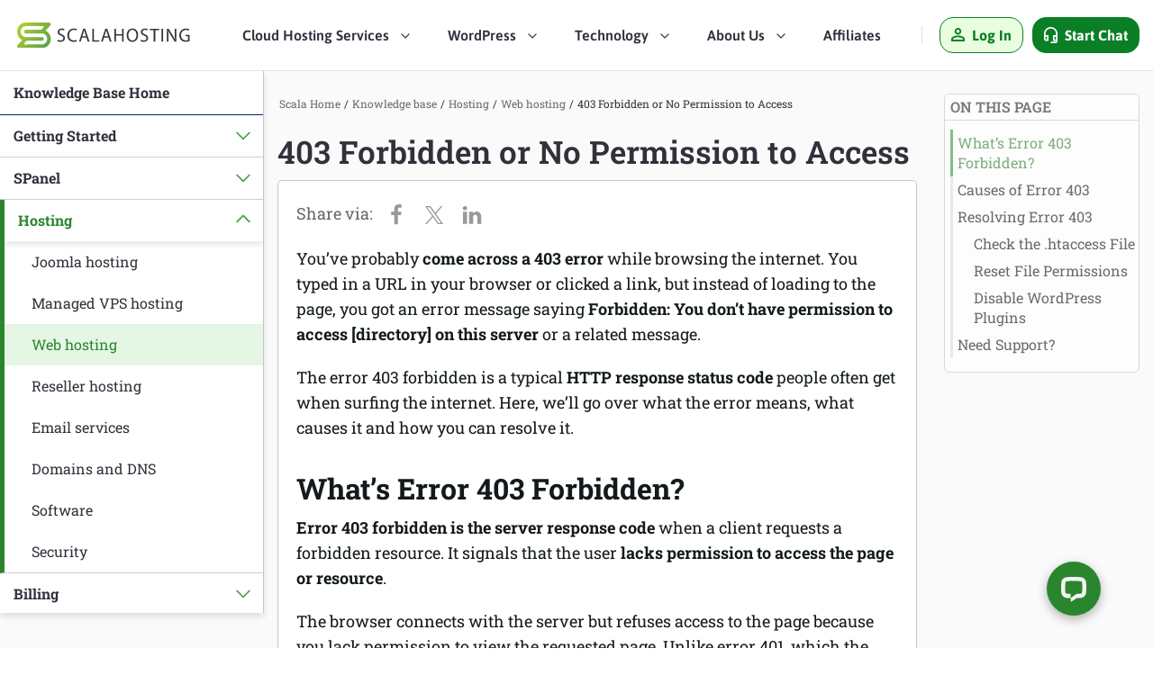

--- FILE ---
content_type: text/html; charset=UTF-8
request_url: https://www.scalahosting.com/kb/403-forbidden-or-no-permission-to-access/
body_size: 38508
content:

<!DOCTYPE html>
<html lang="en-US">
<head><script>(function(w,i,g){w[g]=w[g]||[];if(typeof w[g].push=='function')w[g].push(i)})
(window,'GTM-PRB8M43','google_tags_first_party');</script><script>(function(w,d,s,l){w[l]=w[l]||[];(function(){w[l].push(arguments);})('set', 'developer_id.dYzg1YT', true);
		w[l].push({'gtm.start':new Date().getTime(),event:'gtm.js'});var f=d.getElementsByTagName(s)[0],
		j=d.createElement(s);j.async=true;j.src='/e0a0/';
		f.parentNode.insertBefore(j,f);
		})(window,document,'script','dataLayer');</script>
	<link rel="preload" href="https://www.scalahosting.com/asset/css/H-F.min.css" as="style" onload="this.onload=null;this.rel='stylesheet'">
	<link rel="preload" href="https://www.scalahosting.com/kb/assets/css/kb.min.css" as="style" onload="this.onload=null;this.rel='stylesheet'">
	<link rel="preload" href="https://www.scalahosting.com/asset/css/default.min.css" as="style" onload="this.onload=null;this.rel='stylesheet'">

	<link rel="preload" href="https://fonts.gstatic.com/s/robotoslab/v24/BngMUXZYTXPIvIBgJJSb6ufN5qU.woff2" as="font" type="font/woff2" crossorigin>
	<link rel="preload" href="https://fonts.gstatic.com/s/asap/v24/KFOoCniXp96ayzse4A.woff2" as="font" type="font/woff2" crossorigin>

	<link rel="preload" href="/kb/wp-includes/css/dist/block-library/style.min.css?ver=6.1.1" as="style">
	<link rel="preload" href="/kb/wp-includes/css/classic-themes.min.css?ver=1" as="style">
<!--	<link rel="preload" href="/kb/wp-content/plugins/shared-counts/assets/css/shared-counts.min.css?ver=1.4.1" as="style">-->

<!--	<link rel="preload" href="/asset/css/cookieconsent.min.css" as="style">-->

	<link rel="preload" href="https://ajax.googleapis.com/ajax/libs/jquery/3.6.1/jquery.min.js?ver=3.6.1" as="script">

    <link rel="preload" href="/asset/js/scripts.min.js" as="script">
    <link rel="preload" href="/kb/assets/js/kb-scripts.min.js" as="script">

<!--    <script>(function(w,d,s,l,i){w[l]=w[l]||[];w[l].push({'gtm.start':-->
<!--                new Date().getTime(),event:'gtm.js'});var f=d.getElementsByTagName(s)[0],-->
<!--            j=d.createElement(s),dl=l!='dataLayer'?'&l='+l:'';j.async=true;j.src=-->
<!--            'https://www.scalahosting.com/e0a0/gtm.js?id='+i+dl;f.parentNode.insertBefore(j,f);-->
<!--        })(window,document,'script','dataLayer','GTM-PRB8M43');</script>-->

    <title>403 Forbidden or No Permission to Access | ScalaHosting KB</title>
<meta name="dc.title" content="403 Forbidden or No Permission to Access | ScalaHosting KB">
<meta name="dc.description" content="You’ve probably come across a 403 error while browsing the internet. You typed in a URL in your browser or clicked a link, but instead of loading to the page, you got an error message saying Forbidden: You don’t have permission to access [directory] on this server or a related&hellip;">
<meta name="dc.relation" content="https://www.scalahosting.com/kb/403-forbidden-or-no-permission-to-access/">
<meta name="dc.source" content="https://www.scalahosting.com/kb/">
<meta name="dc.language" content="en_US">
<meta name="description" content="You’ve probably come across a 403 error while browsing the internet. You typed in a URL in your browser or clicked a link, but instead of loading to the page, you got an error message saying Forbidden: You don’t have permission to access [directory] on this server or a related&hellip;">
<meta property="article:published_time" content="2021-06-25T10:54:19+03:00">
<meta property="article:modified_time" content="2022-09-01T11:27:51+03:00">
<meta property="og:updated_time" content="2022-09-01T11:27:51+03:00">
<meta name="robots" content="index, follow, max-snippet:-1, max-image-preview:large, max-video-preview:-1">
<link rel="canonical" href="https://www.scalahosting.com/kb/403-forbidden-or-no-permission-to-access/">
<meta property="og:url" content="https://www.scalahosting.com/kb/403-forbidden-or-no-permission-to-access/">
<meta property="og:site_name" content="Knowledge base">
<meta property="og:locale" content="en_US">
<meta property="og:type" content="article">
<meta property="article:author" content="https://www.facebook.com/scalahosting">
<meta property="article:publisher" content="https://www.facebook.com/scalahosting">
<meta property="article:section" content="Web hosting">
<meta property="og:title" content="403 Forbidden or No Permission to Access | ScalaHosting KB">
<meta property="og:description" content="You’ve probably come across a 403 error while browsing the internet. You typed in a URL in your browser or clicked a link, but instead of loading to the page, you got an error message saying Forbidden: You don’t have permission to access [directory] on this server or a related&hellip;">
<meta name="twitter:card" content="summary">
<meta name="twitter:site" content="@ScalaHosting">
<meta name="twitter:creator" content="@ScalaHosting">
<meta name="twitter:title" content="403 Forbidden or No Permission to Access | ScalaHosting KB">
<meta name="twitter:description" content="You’ve probably come across a 403 error while browsing the internet. You typed in a URL in your browser or clicked a link, but instead of loading to the page, you got an error message saying Forbidden: You don’t have permission to access [directory] on this server or a related&hellip;">
<link rel='dns-prefetch' href='//ajax.googleapis.com' />
<link rel="alternate" type="application/rss+xml" title="Knowledge base &raquo; 403 Forbidden or No Permission to Access Comments Feed" href="https://www.scalahosting.com/kb/403-forbidden-or-no-permission-to-access/feed/" />
<link rel="alternate" title="oEmbed (JSON)" type="application/json+oembed" href="https://www.scalahosting.com/kb/wp-json/oembed/1.0/embed?url=https%3A%2F%2Fwww.scalahosting.com%2Fkb%2F403-forbidden-or-no-permission-to-access%2F" />
<link rel="alternate" title="oEmbed (XML)" type="text/xml+oembed" href="https://www.scalahosting.com/kb/wp-json/oembed/1.0/embed?url=https%3A%2F%2Fwww.scalahosting.com%2Fkb%2F403-forbidden-or-no-permission-to-access%2F&#038;format=xml" />
<style id='wp-img-auto-sizes-contain-inline-css' type='text/css'>
img:is([sizes=auto i],[sizes^="auto," i]){contain-intrinsic-size:3000px 1500px}
/*# sourceURL=wp-img-auto-sizes-contain-inline-css */
</style>

<link rel='stylesheet' id='shared-counts-css' href='https://www.scalahosting.com/kb/wp-content/plugins/shared-counts/assets/css/shared-counts.min.css?ver=1.5.0' type='text/css' media='all' />
<style id='wp-emoji-styles-inline-css' type='text/css'>

	img.wp-smiley, img.emoji {
		display: inline !important;
		border: none !important;
		box-shadow: none !important;
		height: 1em !important;
		width: 1em !important;
		margin: 0 0.07em !important;
		vertical-align: -0.1em !important;
		background: none !important;
		padding: 0 !important;
	}
/*# sourceURL=wp-emoji-styles-inline-css */
</style>
<link rel='stylesheet' id='wp-block-library-css' href='https://www.scalahosting.com/kb/wp-includes/css/dist/block-library/style.min.css?ver=6.9' type='text/css' media='all' />
<style id='global-styles-inline-css' type='text/css'>
:root{--wp--preset--aspect-ratio--square: 1;--wp--preset--aspect-ratio--4-3: 4/3;--wp--preset--aspect-ratio--3-4: 3/4;--wp--preset--aspect-ratio--3-2: 3/2;--wp--preset--aspect-ratio--2-3: 2/3;--wp--preset--aspect-ratio--16-9: 16/9;--wp--preset--aspect-ratio--9-16: 9/16;--wp--preset--color--black: #000000;--wp--preset--color--cyan-bluish-gray: #abb8c3;--wp--preset--color--white: #ffffff;--wp--preset--color--pale-pink: #f78da7;--wp--preset--color--vivid-red: #cf2e2e;--wp--preset--color--luminous-vivid-orange: #ff6900;--wp--preset--color--luminous-vivid-amber: #fcb900;--wp--preset--color--light-green-cyan: #7bdcb5;--wp--preset--color--vivid-green-cyan: #00d084;--wp--preset--color--pale-cyan-blue: #8ed1fc;--wp--preset--color--vivid-cyan-blue: #0693e3;--wp--preset--color--vivid-purple: #9b51e0;--wp--preset--gradient--vivid-cyan-blue-to-vivid-purple: linear-gradient(135deg,rgb(6,147,227) 0%,rgb(155,81,224) 100%);--wp--preset--gradient--light-green-cyan-to-vivid-green-cyan: linear-gradient(135deg,rgb(122,220,180) 0%,rgb(0,208,130) 100%);--wp--preset--gradient--luminous-vivid-amber-to-luminous-vivid-orange: linear-gradient(135deg,rgb(252,185,0) 0%,rgb(255,105,0) 100%);--wp--preset--gradient--luminous-vivid-orange-to-vivid-red: linear-gradient(135deg,rgb(255,105,0) 0%,rgb(207,46,46) 100%);--wp--preset--gradient--very-light-gray-to-cyan-bluish-gray: linear-gradient(135deg,rgb(238,238,238) 0%,rgb(169,184,195) 100%);--wp--preset--gradient--cool-to-warm-spectrum: linear-gradient(135deg,rgb(74,234,220) 0%,rgb(151,120,209) 20%,rgb(207,42,186) 40%,rgb(238,44,130) 60%,rgb(251,105,98) 80%,rgb(254,248,76) 100%);--wp--preset--gradient--blush-light-purple: linear-gradient(135deg,rgb(255,206,236) 0%,rgb(152,150,240) 100%);--wp--preset--gradient--blush-bordeaux: linear-gradient(135deg,rgb(254,205,165) 0%,rgb(254,45,45) 50%,rgb(107,0,62) 100%);--wp--preset--gradient--luminous-dusk: linear-gradient(135deg,rgb(255,203,112) 0%,rgb(199,81,192) 50%,rgb(65,88,208) 100%);--wp--preset--gradient--pale-ocean: linear-gradient(135deg,rgb(255,245,203) 0%,rgb(182,227,212) 50%,rgb(51,167,181) 100%);--wp--preset--gradient--electric-grass: linear-gradient(135deg,rgb(202,248,128) 0%,rgb(113,206,126) 100%);--wp--preset--gradient--midnight: linear-gradient(135deg,rgb(2,3,129) 0%,rgb(40,116,252) 100%);--wp--preset--font-size--small: 13px;--wp--preset--font-size--medium: 20px;--wp--preset--font-size--large: 36px;--wp--preset--font-size--x-large: 42px;--wp--preset--spacing--20: 0.44rem;--wp--preset--spacing--30: 0.67rem;--wp--preset--spacing--40: 1rem;--wp--preset--spacing--50: 1.5rem;--wp--preset--spacing--60: 2.25rem;--wp--preset--spacing--70: 3.38rem;--wp--preset--spacing--80: 5.06rem;--wp--preset--shadow--natural: 6px 6px 9px rgba(0, 0, 0, 0.2);--wp--preset--shadow--deep: 12px 12px 50px rgba(0, 0, 0, 0.4);--wp--preset--shadow--sharp: 6px 6px 0px rgba(0, 0, 0, 0.2);--wp--preset--shadow--outlined: 6px 6px 0px -3px rgb(255, 255, 255), 6px 6px rgb(0, 0, 0);--wp--preset--shadow--crisp: 6px 6px 0px rgb(0, 0, 0);}:where(.is-layout-flex){gap: 0.5em;}:where(.is-layout-grid){gap: 0.5em;}body .is-layout-flex{display: flex;}.is-layout-flex{flex-wrap: wrap;align-items: center;}.is-layout-flex > :is(*, div){margin: 0;}body .is-layout-grid{display: grid;}.is-layout-grid > :is(*, div){margin: 0;}:where(.wp-block-columns.is-layout-flex){gap: 2em;}:where(.wp-block-columns.is-layout-grid){gap: 2em;}:where(.wp-block-post-template.is-layout-flex){gap: 1.25em;}:where(.wp-block-post-template.is-layout-grid){gap: 1.25em;}.has-black-color{color: var(--wp--preset--color--black) !important;}.has-cyan-bluish-gray-color{color: var(--wp--preset--color--cyan-bluish-gray) !important;}.has-white-color{color: var(--wp--preset--color--white) !important;}.has-pale-pink-color{color: var(--wp--preset--color--pale-pink) !important;}.has-vivid-red-color{color: var(--wp--preset--color--vivid-red) !important;}.has-luminous-vivid-orange-color{color: var(--wp--preset--color--luminous-vivid-orange) !important;}.has-luminous-vivid-amber-color{color: var(--wp--preset--color--luminous-vivid-amber) !important;}.has-light-green-cyan-color{color: var(--wp--preset--color--light-green-cyan) !important;}.has-vivid-green-cyan-color{color: var(--wp--preset--color--vivid-green-cyan) !important;}.has-pale-cyan-blue-color{color: var(--wp--preset--color--pale-cyan-blue) !important;}.has-vivid-cyan-blue-color{color: var(--wp--preset--color--vivid-cyan-blue) !important;}.has-vivid-purple-color{color: var(--wp--preset--color--vivid-purple) !important;}.has-black-background-color{background-color: var(--wp--preset--color--black) !important;}.has-cyan-bluish-gray-background-color{background-color: var(--wp--preset--color--cyan-bluish-gray) !important;}.has-white-background-color{background-color: var(--wp--preset--color--white) !important;}.has-pale-pink-background-color{background-color: var(--wp--preset--color--pale-pink) !important;}.has-vivid-red-background-color{background-color: var(--wp--preset--color--vivid-red) !important;}.has-luminous-vivid-orange-background-color{background-color: var(--wp--preset--color--luminous-vivid-orange) !important;}.has-luminous-vivid-amber-background-color{background-color: var(--wp--preset--color--luminous-vivid-amber) !important;}.has-light-green-cyan-background-color{background-color: var(--wp--preset--color--light-green-cyan) !important;}.has-vivid-green-cyan-background-color{background-color: var(--wp--preset--color--vivid-green-cyan) !important;}.has-pale-cyan-blue-background-color{background-color: var(--wp--preset--color--pale-cyan-blue) !important;}.has-vivid-cyan-blue-background-color{background-color: var(--wp--preset--color--vivid-cyan-blue) !important;}.has-vivid-purple-background-color{background-color: var(--wp--preset--color--vivid-purple) !important;}.has-black-border-color{border-color: var(--wp--preset--color--black) !important;}.has-cyan-bluish-gray-border-color{border-color: var(--wp--preset--color--cyan-bluish-gray) !important;}.has-white-border-color{border-color: var(--wp--preset--color--white) !important;}.has-pale-pink-border-color{border-color: var(--wp--preset--color--pale-pink) !important;}.has-vivid-red-border-color{border-color: var(--wp--preset--color--vivid-red) !important;}.has-luminous-vivid-orange-border-color{border-color: var(--wp--preset--color--luminous-vivid-orange) !important;}.has-luminous-vivid-amber-border-color{border-color: var(--wp--preset--color--luminous-vivid-amber) !important;}.has-light-green-cyan-border-color{border-color: var(--wp--preset--color--light-green-cyan) !important;}.has-vivid-green-cyan-border-color{border-color: var(--wp--preset--color--vivid-green-cyan) !important;}.has-pale-cyan-blue-border-color{border-color: var(--wp--preset--color--pale-cyan-blue) !important;}.has-vivid-cyan-blue-border-color{border-color: var(--wp--preset--color--vivid-cyan-blue) !important;}.has-vivid-purple-border-color{border-color: var(--wp--preset--color--vivid-purple) !important;}.has-vivid-cyan-blue-to-vivid-purple-gradient-background{background: var(--wp--preset--gradient--vivid-cyan-blue-to-vivid-purple) !important;}.has-light-green-cyan-to-vivid-green-cyan-gradient-background{background: var(--wp--preset--gradient--light-green-cyan-to-vivid-green-cyan) !important;}.has-luminous-vivid-amber-to-luminous-vivid-orange-gradient-background{background: var(--wp--preset--gradient--luminous-vivid-amber-to-luminous-vivid-orange) !important;}.has-luminous-vivid-orange-to-vivid-red-gradient-background{background: var(--wp--preset--gradient--luminous-vivid-orange-to-vivid-red) !important;}.has-very-light-gray-to-cyan-bluish-gray-gradient-background{background: var(--wp--preset--gradient--very-light-gray-to-cyan-bluish-gray) !important;}.has-cool-to-warm-spectrum-gradient-background{background: var(--wp--preset--gradient--cool-to-warm-spectrum) !important;}.has-blush-light-purple-gradient-background{background: var(--wp--preset--gradient--blush-light-purple) !important;}.has-blush-bordeaux-gradient-background{background: var(--wp--preset--gradient--blush-bordeaux) !important;}.has-luminous-dusk-gradient-background{background: var(--wp--preset--gradient--luminous-dusk) !important;}.has-pale-ocean-gradient-background{background: var(--wp--preset--gradient--pale-ocean) !important;}.has-electric-grass-gradient-background{background: var(--wp--preset--gradient--electric-grass) !important;}.has-midnight-gradient-background{background: var(--wp--preset--gradient--midnight) !important;}.has-small-font-size{font-size: var(--wp--preset--font-size--small) !important;}.has-medium-font-size{font-size: var(--wp--preset--font-size--medium) !important;}.has-large-font-size{font-size: var(--wp--preset--font-size--large) !important;}.has-x-large-font-size{font-size: var(--wp--preset--font-size--x-large) !important;}
/*# sourceURL=global-styles-inline-css */
</style>

<style id='classic-theme-styles-inline-css' type='text/css'>
/*! This file is auto-generated */
.wp-block-button__link{color:#fff;background-color:#32373c;border-radius:9999px;box-shadow:none;text-decoration:none;padding:calc(.667em + 2px) calc(1.333em + 2px);font-size:1.125em}.wp-block-file__button{background:#32373c;color:#fff;text-decoration:none}
/*# sourceURL=/wp-includes/css/classic-themes.min.css */
</style>
<link rel='stylesheet' id='helpful-css' href='https://www.scalahosting.com/kb/wp-content/cache/autoptimize/css/autoptimize_single_6f724d9ae7491cec3a06ab8159665439.css?ver=4.5.25' type='text/css' media='all' />
<script type="text/javascript" src="https://ajax.googleapis.com/ajax/libs/jquery/3.6.1/jquery.min.js?ver=3.6.1" id="jquery-js"></script>
<script type="text/javascript" defer src="https://www.scalahosting.com/asset/js/scripts.min.js?ver=6.9" id="scala-script-js"></script>
<script type="text/javascript" defer src="https://www.scalahosting.com/kb/assets/js/kb-scripts.min.js?ver=6.9" id="kb-script-js"></script>
<link rel="https://api.w.org/" href="https://www.scalahosting.com/kb/wp-json/" /><link rel="alternate" title="JSON" type="application/json" href="https://www.scalahosting.com/kb/wp-json/wp/v2/posts/2184" /><meta name="generator" content="WordPress 6.9" />
<link rel='shortlink' href='https://www.scalahosting.com/kb/?p=2184' />

<link rel="EditURI" type="application/rsd+xml" title="RSD" href="https://www.scalahosting.com/kbxmlrpc.php?rsd" />
				<style type="text/css" id="c4wp-checkout-css">
					.woocommerce-checkout .c4wp_captcha_field {
						margin-bottom: 10px;
						margin-top: 15px;
						position: relative;
						display: inline-block;
					}
				</style>
							<style type="text/css" id="c4wp-v3-lp-form-css">
				.login #login, .login #lostpasswordform {
					min-width: 350px !important;
				}
				.wpforms-field-c4wp iframe {
					width: 100% !important;
				}
			</style>
			    
    
<!--    <link rel="preconnect" href="https://www.googletagmanager.com/">-->
<!--    <link rel="dns-prefetch" href="https://www.googletagmanager.com/">-->
    <link rel="preconnect" href="https://b.sf-syn.com/">
    <link rel="dns-prefetch" href="https://b.sf-syn.com/">
    <link rel="preconnect" href="https://www.google-analytics.com/">
    <link rel="dns-prefetch" href="https://www.google-analytics.com/">
    <link rel="preconnect" href="https://www.googleadservices.com/">
    <link rel="dns-prefetch" href="https://www.googleadservices.com/">
    <link rel="preconnect" href="https://googleads.g.doubleclick.net/">
    <link rel="dns-prefetch" href="https://googleads.g.doubleclick.net/">
    <link rel="preconnect" href="https://connect.facebook.net/">
    <link rel="dns-prefetch" href="https://connect.facebook.net/">
    <link rel="preconnect" href="https://pixeleze.com/">
    <link rel="dns-prefetch" href="https://pixeleze.com/">
    <link rel="preconnect" href="https://aff.scalahosting.com/">
    <link rel="dns-prefetch" href="https://aff.scalahosting.com/">
    <link rel="preconnect" href="https://fonts.gstatic.com/">
    <link rel="dns-prefetch" href="https://fonts.gstatic.com/">

    <link rel="preconnect" href="https://cdnjs.cloudflare.com/">
    <link rel="dns-prefetch" href="https://cdnjs.cloudflare.com/">
    <link rel="preconnect" href="https://ajax.googleapis.com/">
    <link rel="dns-prefetch" href="https://ajax.googleapis.com/">

    <link rel="shortcut icon" href="https://www.scalahosting.com/asset/images/favicons/favicon.ico" type="image/x-icon">
    <link rel="apple-touch-icon" sizes="57x57" href="https://www.scalahosting.com/asset/images/favicons/apple-icon-57x57.png">
    <link rel="apple-touch-icon" sizes="60x60" href="https://www.scalahosting.com/asset/images/favicons/apple-icon-60x60.png">
    <link rel="apple-touch-icon" sizes="72x72" href="https://www.scalahosting.com/asset/images/favicons/apple-icon-72x72.png">
    <link rel="apple-touch-icon" sizes="76x76" href="https://www.scalahosting.com/asset/images/favicons/apple-icon-76x76.png">
    <link rel="apple-touch-icon" sizes="114x114" href="https://www.scalahosting.com/asset/images/favicons/apple-icon-114x114.png">
    <link rel="apple-touch-icon" sizes="120x120" href="https://www.scalahosting.com/asset/images/favicons/apple-icon-120x120.png">
    <link rel="apple-touch-icon" sizes="144x144" href="https://www.scalahosting.com/asset/images/favicons/apple-icon-144x144.png">
    <link rel="apple-touch-icon" sizes="152x152" href="https://www.scalahosting.com/asset/images/favicons/apple-icon-152x152.png">
    <link rel="apple-touch-icon" sizes="180x180" href="https://www.scalahosting.com/asset/images/favicons/apple-icon-180x180.png">
    <link rel="icon" type="image/png" sizes="192x192" href="https://www.scalahosting.com/asset/images/favicons/android-icon-192x192.png">
    <link rel="icon" type="image/png" sizes="32x32" href="https://www.scalahosting.com/asset/images/favicons/favicon-32x32.png">
    <link rel="icon" type="image/png" sizes="96x96" href="https://www.scalahosting.com/asset/images/favicons/favicon-96x96.png">
    <link rel="icon" type="image/png" sizes="16x16" href="https://www.scalahosting.com/asset/images/favicons/favicon-16x16.png">
    <meta name="msapplication-TileImage" content="https://www.scalahosting.com/asset/images/favicons/ms-icon-144x144.png">

    <meta property="og:image" content="https://www.scalahosting.com/kb/wp-content/uploads/2021/06/image5-4.png">
    <meta name="viewport" content="width=device-width, initial-scale=1">


    

<script>function ablLoad(el){el.classList.remove("a-b-l");el.classList.add("a-b-l-ready");setTimeout(function (){el.classList.remove("a-b-l-ready");},1000);}</script>    </head>
<body><div class="header-top-wrap">
    <header>
        <div class="header-wrap">
            <div class="container-fluid container-sc">
                <div class="row d-flex parts-warp justify-content-between align-content-center">
                    <div class="col-auto logo-wrap d-flex align-items-center order-1">
                        <div class="logo">
                            <a href="https://www.scalahosting.com/" class="d-block">
                                <img fetchpriority="high" width="200" height="28" src="data:image/svg+xml;base64, [base64]" alt="ScalaHosting"/>
                                <span class="d-none">ScalaHosting</span>
                            </a>
                        </div>
                    </div>
                    <div class="col-12 col-xl-auto nav-wrap d-none d-md-flex align-items-center justify-content-center order-lg-3 order-4" style="position: unset;">
                        <nav>
                            <div class="nav nav-v2">
                                <ul class="main-list"><!--
                                --><li class="main-list-item nav-drop-holder d-inline-block">
                                        <div class="main-list-item-headingbtn" tabindex="0" role="button">
                                            <span class="bold">Cloud Hosting Services</span>
                                            <i class="after d-inline-block"></i>
                                        </div>
                                        <div class="drop-sub-navigation-wrap-v2 nav-drop-element d-none">
                                            <div class="drop-sub-navigation">
                                                <div class="ul row no-gutters">
                                                    <div class="col-lg drop-sub-navigation-element-wrap">
                                                        <div class="drop-sub-navigation">
                                                            <ul class="hlist">
                                                                <li class="hlist-item">
                                                                    <a href="https://www.scalahosting.com/managed-cloud-hosting.html" class="hlist-link">
                                                                        <svg xmlns="http://www.w3.org/2000/svg" viewBox="0 0 34 34">
                                                                            <path style="fill: none;stroke: #5f5e6d;stroke-miterlimit: 10;stroke-width: .98px;" d="M14.4,21.05v3.78c0,1.07-.87,1.94-1.94,1.94h0"/>
                                                                            <g>
                                                                                <circle style="fill: #e8fedf;" cx="11.33" cy="26.77" r="1.61"/>
                                                                                <circle style="fill: none;stroke: #5f5e6d;stroke-miterlimit: 10;stroke-width: .98px;" cx="11.33" cy="26.77" r="1.61"/>
                                                                            </g>
                                                                            <path style="fill: none;stroke: #5f5e6d;stroke-miterlimit: 10;stroke-width: .98px;" d="M17.78,22.77v.9c0,1.07.87,1.94,1.94,1.94h0"/>
                                                                            <g>
                                                                                <circle style="fill: #e8fedf;" cx="20.86" cy="25.6" r="1.61"/>
                                                                                <circle style="fill: none;stroke: #5f5e6d;stroke-miterlimit: 10;stroke-width: .98px;" cx="20.86" cy="25.6" r="1.61"/>
                                                                            </g>
                                                                            <path style="fill: none;stroke: #5f5e6d;stroke-miterlimit: 10;stroke-width: .98px;" d="M16.41,22.34v7.36c0,1.07.87,1.94,1.94,1.94h6.98"/>
                                                                            <g>
                                                                                <circle style="fill: #e8fedf;" cx="26.47" cy="31.64" r="1.61"/>
                                                                                <circle style="fill: none;stroke: #5f5e6d;stroke-miterlimit: 10;stroke-width: .98px;" cx="26.47" cy="31.64" r="1.61"/>
                                                                            </g>
                                                                            <g>
                                                                                <path style="fill: #e8fedf;" d="M33.31,17.15c0,3.16-2.56,5.73-5.73,5.73-1.15,0-2.21-.33-3.1-.92,3.67-1.6,6.31-5.14,6.62-9.32,1.35,1.05,2.21,2.68,2.21,4.52Z"/>
                                                                                <path style="fill: none;stroke: #5f5e6d;stroke-miterlimit: 10;stroke-width: .98px;" d="M33.31,17.15c0,3.16-2.56,5.73-5.73,5.73-1.15,0-2.21-.33-3.1-.92,3.67-1.6,6.31-5.14,6.62-9.32,1.35,1.05,2.21,2.68,2.21,4.52Z"/>
                                                                            </g>
                                                                            <g>
                                                                                <path style="fill: #fff;" d="M31.13,11.81c0,.27,0,.55-.03.82-.3,4.18-2.94,7.73-6.62,9.32-1.35.59-2.85.92-4.41.92-2.39,0-4.6-.76-6.41-2.05-1.38,1.27-3.21,2.05-5.24,2.05-4.27,0-7.73-3.46-7.73-7.73s3.46-7.73,7.73-7.73c.49,0,.97.05,1.44.14C11.53,3.55,15.47.75,20.07.75c6.11,0,11.06,4.95,11.06,11.06Z"/>
                                                                                <path style="fill: none;stroke: #5f5e6d;stroke-miterlimit: 10;stroke-width: .98px;" d="M31.13,11.81c0,.27,0,.55-.03.82-.3,4.18-2.94,7.73-6.62,9.32-1.35.59-2.85.92-4.41.92-2.39,0-4.6-.76-6.41-2.05-1.38,1.27-3.21,2.05-5.24,2.05-4.27,0-7.73-3.46-7.73-7.73s3.46-7.73,7.73-7.73c.49,0,.97.05,1.44.14C11.53,3.55,15.47.75,20.07.75c6.11,0,11.06,4.95,11.06,11.06Z"/>
                                                                            </g>
                                                                        </svg>
                                                                        <span>Managed Cloud Hosting</span>
                                                                    </a>
                                                                </li>
                                                                <li class="hlist-item">
                                                                    <a href="https://www.scalahosting.com/cloud-vps-hosting.html" class="hlist-link">
                                                                        <svg xmlns="http://www.w3.org/2000/svg" viewBox="0 0 34 34">
                                                                            <g>
                                                                                <g>
                                                                                    <rect style="fill: #e8fedf;" x="10.66" y="2.1" width="22.75" height="7.26" rx="1.42" ry="1.42"/>
                                                                                    <rect style="fill: none;stroke: #5f5e6d;stroke-linecap: round;stroke-miterlimit: 10;" x="10.66" y="2.1" width="22.75" height="7.26" rx="1.42" ry="1.42"/>
                                                                                </g>
                                                                                <g>
                                                                                    <circle style="fill: #e8fedf;" cx="29.82" cy="5.73" r="1.2"/>
                                                                                    <circle style="fill: none;stroke: #5f5e6d;stroke-linecap: round;stroke-miterlimit: 10;" cx="29.82" cy="5.73" r="1.2"/>
                                                                                </g>
                                                                                <g>
                                                                                    <circle style="fill: #fff;" cx="6.44" cy="5.73" r="1.2"/>
                                                                                    <circle style="fill: none;stroke: #5f5e6d;stroke-linecap: round;stroke-miterlimit: 10;" cx="6.44" cy="5.73" r="1.2"/>
                                                                                </g>
                                                                                <g>
                                                                                    <line style="fill: #e8fedf;" x1="28.62" y1="5.73" x2="7.64" y2="5.73"/>
                                                                                    <line style="fill: none;stroke: #5f5e6d;stroke-linecap: round;stroke-miterlimit: 10;" x1="28.62" y1="5.73" x2="7.64" y2="5.73"/>
                                                                                </g>
                                                                            </g>
                                                                            <g>
                                                                                <g>
                                                                                    <rect style="fill: #fff;" x="10.66" y="12.04" width="22.75" height="7.26" rx="1.42" ry="1.42"/>
                                                                                    <rect style="fill: none;stroke: #5f5e6d;stroke-linecap: round;stroke-miterlimit: 10;" x="10.66" y="12.04" width="22.75" height="7.26" rx="1.42" ry="1.42"/>
                                                                                </g>
                                                                                <g>
                                                                                    <circle style="fill: #e8fedf;" cx="29.82" cy="15.66" r="1.2"/>
                                                                                    <circle style="fill: none;stroke: #5f5e6d;stroke-linecap: round;stroke-miterlimit: 10;" cx="29.82" cy="15.66" r="1.2"/>
                                                                                </g>
                                                                                <g>
                                                                                    <line style="fill: #e8fedf;" x1="28.62" y1="15.66" x2="20.25" y2="15.66"/>
                                                                                    <line style="fill: none;stroke: #5f5e6d;stroke-linecap: round;stroke-miterlimit: 10;" x1="28.62" y1="15.66" x2="20.25" y2="15.66"/>
                                                                                </g>
                                                                            </g>
                                                                            <g>
                                                                                <g>
                                                                                    <rect style="fill: #fff;" x="10.66" y="21.97" width="22.75" height="7.26" rx="1.42" ry="1.42"/>
                                                                                    <rect style="fill: none;stroke: #5f5e6d;stroke-linecap: round;stroke-miterlimit: 10;" x="10.66" y="21.97" width="22.75" height="7.26" rx="1.42" ry="1.42"/>
                                                                                </g>
                                                                                <g>
                                                                                    <circle style="fill: #e8fedf;" cx="29.82" cy="25.6" r="1.2"/>
                                                                                    <circle style="fill: none;stroke: #5f5e6d;stroke-linecap: round;stroke-miterlimit: 10;" cx="29.82" cy="25.6" r="1.2"/>
                                                                                </g>
                                                                                <g>
                                                                                    <line style="fill: #e8fedf;" x1="28.62" y1="25.6" x2="20.25" y2="25.6"/>
                                                                                    <line style="fill: none;stroke: #5f5e6d;stroke-linecap: round;stroke-miterlimit: 10;" x1="28.62" y1="25.6" x2="20.25" y2="25.6"/>
                                                                                </g>
                                                                            </g>
                                                                            <g>
                                                                                <g>
                                                                                    <circle style="fill: #fff;" cx="9.25" cy="23.23" r="8.66"/>
                                                                                    <circle style="fill: none;stroke: #5f5e6d;stroke-linecap: round;stroke-miterlimit: 10;" cx="9.25" cy="23.23" r="8.66"/>
                                                                                </g>
                                                                                <path style="fill: none;stroke: #5f5e6d;stroke-linecap: round;stroke-linejoin: round;" d="M4.97,24.85c.06.15.1.23.16.38l-.6,1.5c.57.58.63.63,1.2,1.21l1.51-.6c.14.06.23.1.38.15l.64,1.49h1.7s.64-1.49.64-1.49c.15-.06.23-.09.38-.15l1.5.6c.58-.58.63-.63,1.21-1.21l-.6-1.5c.06-.15.1-.23.15-.38l1.49-.64v-1.7s-1.49-.64-1.49-.64c-.06-.14-.1-.23-.15-.38l.6-1.51c-.58-.57-.63-.63-1.21-1.2l-1.5.6c-.15-.06-.23-.1-.38-.16l-.64-1.48h-1.7s-.64,1.48-.64,1.48c-.14.06-.23.1-.38.16l-1.51-.6c-.57.57-.63.63-1.2,1.2l.6,1.51c-.06.14-.1.23-.16.38l-1.48.64v1.7s1.48.64,1.48.64ZM6.44,23.25c0-1.46,1.18-2.64,2.64-2.64,1.46,0,2.64,1.18,2.64,2.64,0,1.46-1.18,2.64-2.64,2.64-1.46,0-2.64-1.18-2.64-2.64Z"/>
                                                                            </g>
                                                                        </svg>
                                                                        <span>Unmanaged Cloud Hosting</span>
                                                                    </a>
                                                                </li>
                                                                <li class="hlist-item">
                                                                    <a href="https://www.scalahosting.com/web-hosting-for-small-business.html" class="hlist-link">
                                                                        <svg xmlns="http://www.w3.org/2000/svg" viewBox="0 0 34 34">
                                                                            <rect style="fill: #e8fedf;stroke: #5f5e6d;stroke-width: .98px;stroke-miterlimit: 10;" x="13.52" y="2.49" width="6.97" height="21.85" rx="1.37" ry="1.37"/>
                                                                            <g>
                                                                                <g>
                                                                                    <rect style="fill: #fff;stroke: #5f5e6d;stroke-width: .98px;stroke-miterlimit: 10;" x="2.03" y="8.89" width="9.72" height="7.06" rx=".87" ry=".87"/>
                                                                                    <path style="fill: none;stroke: #5f5e6d;stroke-width: .98px;stroke-linejoin: round;" d="M15.84,6.46H1.63c-.48,0-.87.39-.87.87v5.32s1.28,0,1.28,0"/>
                                                                                    <line style="fill: #e8fedf;stroke: #5f5e6d;stroke-width: .98px;stroke-linecap: round;stroke-miterlimit: 10;" x1="11.75" y1="17.67" x2="2.06" y2="17.67"/>
                                                                                    <circle style="fill: #fff;stroke: #5f5e6d;stroke-width: .98px;stroke-miterlimit: 10;" cx="17" cy="6.46" r=".98"/>
                                                                                </g>
                                                                                <g>
                                                                                    <rect style="fill: #fff;stroke: #5f5e6d;stroke-width: .98px;stroke-miterlimit: 10;" x="22.25" y="2.49" width="9.72" height="7.06" rx=".87" ry=".87"/>
                                                                                    <path style="fill: none;stroke: #5f5e6d;stroke-width: .98px;stroke-linejoin: round;" d="M18.16,13.09h14.21c.48,0,.87-.39.87-.87v-5.32s-1.3,0-1.3,0"/>
                                                                                    <line style="fill: #e8fedf;stroke: #5f5e6d;stroke-width: .98px;stroke-linecap: round;stroke-miterlimit: 10;" x1="22.25" y1="11.27" x2="31.94" y2="11.27"/>
                                                                                    <circle style="fill: #fff;stroke: #5f5e6d;stroke-width: .98px;stroke-miterlimit: 10;" cx="17" cy="13.09" r=".98"/>
                                                                                </g>
                                                                                <g>
                                                                                    <rect style="fill: #fff;stroke: #5f5e6d;stroke-width: .98px;stroke-miterlimit: 10;" x="22.25" y="22.73" width="9.72" height="7.06" rx=".87" ry=".87"/>
                                                                                    <path style="fill: none;stroke: #5f5e6d;stroke-width: .98px;stroke-linejoin: round;" d="M18.16,20.3h14.21c.48,0,.87.39.87.87v5.32h-1.3"/>
                                                                                    <line style="fill: #e8fedf;stroke: #5f5e6d;stroke-width: .98px;stroke-linecap: round;stroke-miterlimit: 10;" x1="22.25" y1="31.51" x2="31.94" y2="31.51"/>
                                                                                    <circle style="fill: #fff;stroke: #5f5e6d;stroke-width: .98px;stroke-miterlimit: 10;" cx="17" cy="20.3" r=".98"/>
                                                                                </g>
                                                                            </g>
                                                                        </svg>
                                                                        <span>Web Hosting</span>
                                                                    </a>
                                                                </li>
                                                                <li class="hlist-item">
                                                                    <a href="https://www.scalahosting.com/cluster-hosting.html" class="hlist-link">
                                                                        <svg xmlns="http://www.w3.org/2000/svg" viewBox="0 0 34 34">
                                                                            <polygon style="fill: #fff;stroke: #5f5e6d;stroke-linejoin: round;stroke-width: .97px;stroke-linecap: round;" points="18.62 30.45 26.01 26.51 26.01 18.49 18.62 22.42 18.62 30.45"/>
                                                                            <polygon style="fill: #e8fedf;stroke: #5f5e6d;stroke-linejoin: round;stroke-width: .97px;" points="20.48 32.01 27.87 28.07 27.87 20.05 20.48 23.98 20.48 32.01"/>
                                                                            <polygon style="fill: #fff;stroke: #5f5e6d;stroke-linejoin: round;stroke-width: .97px;stroke-linecap: round;" points="15.04 30.45 7.65 26.51 7.65 18.49 15.04 22.42 15.04 30.45"/>
                                                                            <polygon style="fill: #e8fedf;stroke: #5f5e6d;stroke-linejoin: round;stroke-width: .97px;" points="13.18 32.01 5.79 28.07 5.79 20.05 13.18 23.98 13.18 32.01"/>
                                                                            <polygon style="fill: #e8fedf;stroke: #5f5e6d;stroke-linejoin: round;stroke-width: .97px;" points="23.95 15.79 16.79 19.54 9.62 15.79 16.79 11.55 23.95 15.79"/>
                                                                            <polygon style="fill: #fff;stroke: #5f5e6d;stroke-linejoin: round;stroke-width: .97px;stroke-linecap: round;" points="23.95 13.64 16.79 17.38 9.62 13.64 16.79 9.4 23.95 13.64"/>
                                                                            <line style="fill: #fff;stroke: #5f5e6d;stroke-linejoin: round;stroke-width: .97px;stroke-linecap: round;" x1="16.79" y1="13.39" x2="16.79" y2="6.5"/>
                                                                            <circle style="fill: #e8fedf;stroke: #5f5e6d;stroke-linejoin: round;stroke-width: .97px;" cx="16.79" cy="5.22" r="1.28"/>
                                                                            <circle style="fill: #e8fedf;stroke: #5f5e6d;stroke-linejoin: round;stroke-width: .97px;" cx="20.48" cy="3.27" r="1.28"/>
                                                                            <g>
                                                                                <line style="fill: #fff;stroke: #5f5e6d;stroke-linejoin: round;stroke-width: .97px;stroke-linecap: round;" x1="9.39" y1="26.41" x2="3.08" y2="29.17"/>
                                                                                <circle style="fill: #e8fedf;stroke: #5f5e6d;stroke-linejoin: round;stroke-width: .97px;" cx="1.91" cy="29.68" r="1.28"/>
                                                                            </g>
                                                                            <g>
                                                                                <line style="fill: #fff;stroke: #5f5e6d;stroke-linejoin: round;stroke-width: .97px;stroke-linecap: round;" x1="24.61" y1="26.41" x2="30.92" y2="29.17"/>
                                                                                <circle style="fill: #e8fedf;stroke: #5f5e6d;stroke-linejoin: round;stroke-width: .97px;" cx="32.09" cy="29.68" r="1.28"/>
                                                                            </g>
                                                                            <polyline style="fill: none;stroke: #5f5e6d;stroke-linejoin: round;stroke-width: .97px;stroke-linecap: round;" points="16.79 11.55 20.48 7.68 20.48 4.55"/>
                                                                        </svg>
                                                                        <span>Cluster Hosting</span>
                                                                    </a>
                                                                </li>
                                                                <li class="hlist-item">
                                                                    <a href="https://www.scalahosting.com/hosting-for-agencies.html" class="hlist-link">
                                                                        <svg xmlns="http://www.w3.org/2000/svg" viewBox="0 0 34 34">
                                                                            <g>
                                                                                <g>
                                                                                    <circle style="fill: #e8fedf;stroke-miterlimit: 10;stroke: #5f5e6d;stroke-width: .98px;" cx="6.6" cy="5.66" r="2.6"/>
                                                                                    <path style="fill: none;stroke-linecap: round;stroke-linejoin: round;stroke: #5f5e6d;stroke-width: .98px;" d="M10.39,11.19v2.14H2.8v-2.14c0-.21.03-.41.09-.6.33-1.06,1.53-1.58,2.58-1.21l1.13.4,1.13-.4c1.05-.37,2.25.15,2.58,1.21.06.19.09.39.09.6Z"/>
                                                                                    <path style="fill: none;stroke-linecap: round;stroke-linejoin: round;stroke: #5f5e6d;stroke-width: .98px;" d="M11.65,12.35c.5.29.79.62.79.98,0,1.08-2.62,1.95-5.84,1.95s-5.84-.87-5.84-1.95c0-.38.33-.74.89-1.04"/>
                                                                                    <g>
                                                                                        <line style="fill: none;stroke-linecap: round;stroke-linejoin: round;stroke: #5f5e6d;stroke-width: .98px;" x1="8.91" y1="11.29" x2="8.91" y2="13.33"/>
                                                                                        <line style="fill: none;stroke-linecap: round;stroke-linejoin: round;stroke: #5f5e6d;stroke-width: .98px;" x1="4.28" y1="11.29" x2="4.28" y2="13.33"/>
                                                                                    </g>
                                                                                </g>
                                                                                <g>
                                                                                    <circle style="fill: #e8fedf;stroke-miterlimit: 10;stroke: #5f5e6d;stroke-width: .98px;" cx="27.4" cy="5.66" r="2.6"/>
                                                                                    <path style="fill: none;stroke-linecap: round;stroke-linejoin: round;stroke: #5f5e6d;stroke-width: .98px;" d="M31.2,11.19v2.14h-7.59v-2.14c0-.21.03-.41.09-.6.33-1.06,1.53-1.58,2.58-1.21l1.13.4,1.13-.4c1.05-.37,2.25.15,2.58,1.21.06.19.09.39.09.6Z"/>
                                                                                    <path style="fill: none;stroke-linecap: round;stroke-linejoin: round;stroke: #5f5e6d;stroke-width: .98px;" d="M32.46,12.35c.5.29.79.62.79.98,0,1.08-2.62,1.95-5.84,1.95s-5.84-.87-5.84-1.95c0-.38.33-.74.89-1.04"/>
                                                                                    <g>
                                                                                        <line style="fill: none;stroke-linecap: round;stroke-linejoin: round;stroke: #5f5e6d;stroke-width: .98px;" x1="29.72" y1="11.29" x2="29.72" y2="13.33"/>
                                                                                        <line style="fill: none;stroke-linecap: round;stroke-linejoin: round;stroke: #5f5e6d;stroke-width: .98px;" x1="25.09" y1="11.29" x2="25.09" y2="13.33"/>
                                                                                    </g>
                                                                                </g>
                                                                            </g>
                                                                            <g>
                                                                                <circle style="fill: #e8fedf;stroke-miterlimit: 10;stroke: #5f5e6d;stroke-width: .98px;" cx="17" cy="18.36" r="3.44"/>
                                                                                <path style="fill: none;stroke-linecap: round;stroke-linejoin: round;stroke: #5f5e6d;stroke-width: .98px;" d="M22.15,25.38v2.9h-10.3v-2.9c0-.28.04-.56.13-.82.45-1.44,2.08-2.14,3.5-1.64l1.53.54,1.53-.54c1.42-.51,3.05.2,3.5,1.64.08.26.12.53.12.82Z"/>
                                                                                <path style="fill: none;stroke-linecap: round;stroke-linejoin: round;stroke: #5f5e6d;stroke-width: .98px;" d="M23.86,26.96c.68.39,1.07.84,1.07,1.33,0,1.46-3.55,2.65-7.93,2.65s-7.93-1.19-7.93-2.65c0-.52.44-1,1.21-1.41"/>
                                                                                <g>
                                                                                    <line style="fill: none;stroke-linecap: round;stroke-linejoin: round;stroke: #5f5e6d;stroke-width: .98px;" x1="20.14" y1="25.52" x2="20.14" y2="28.28"/>
                                                                                    <line style="fill: none;stroke-linecap: round;stroke-linejoin: round;stroke: #5f5e6d;stroke-width: .98px;" x1="13.86" y1="25.52" x2="13.86" y2="28.28"/>
                                                                                </g>
                                                                            </g>
                                                                            <line style="fill: none;stroke-linecap: round;stroke-linejoin: round;stroke: #5f5e6d;stroke-width: .98px;" x1="27.63" y1="16.79" x2="24.93" y2="25.73"/>
                                                                            <line style="fill: none;stroke-linecap: round;stroke-linejoin: round;stroke: #5f5e6d;stroke-width: .98px;" x1="6.37" y1="16.79" x2="9.07" y2="25.73"/>
                                                                        </svg>
                                                                        <span>Hosting for Agencies</span>
                                                                    </a>
                                                                </li>
                                                                <li class="hlist-item">
                                                                    <a href="https://www.scalahosting.com/business-email-hosting.html" class="hlist-link">
                                                                        <svg xmlns="http://www.w3.org/2000/svg" viewBox="0 0 34 34">
                                                                            <g>
                                                                                <rect style="fill: #fff;stroke: #5f5e6d;stroke-linecap: round;stroke-linejoin: round;" x="1.73" y="13.71" width="30.55" height="18.18" rx="1.07" ry="1.07"/>
                                                                                <path style="fill: none;stroke: #5f5e6d;stroke-linecap: round;stroke-linejoin: round;" d="M2.16,31.62l10.21-8.78,2.72-2.34c1.09-.94,2.71-.94,3.8,0l2.74,2.35,10.21,8.77"/>
                                                                                <path style="fill: #e8fedf;stroke: #5f5e6d;stroke-linejoin: round;" d="M31.9,14l-10.28,8.86-2.71,2.34c-1.09.94-2.71.94-3.8,0l-2.74-2.35L2.09,14h-.03L12.35,5.17l2.74-2.36c1.09-.94,2.71-.94,3.8,0l2.72,2.34,10.29,8.84Z"/>
                                                                            </g>
                                                                            <g>
                                                                                <path style="fill: none;stroke: #5f5e6d;stroke-miterlimit: 10;" d="M24.91,19.8v-4.76c0-.66.54-1.19,1.2-1.19h0"/>
                                                                                <circle style="fill: #fff;stroke: #5f5e6d;stroke-linecap: round;stroke-linejoin: round;" cx="26.81" cy="13.85" r="1.41"/>
                                                                                <path style="fill: none;stroke: #5f5e6d;stroke-miterlimit: 10;" d="M9.28,20.22v-5.06c0-.66-.53-1.19-1.19-1.19h0"/>
                                                                                <circle style="fill: #fff;stroke: #5f5e6d;stroke-linecap: round;stroke-linejoin: round;" cx="7.39" cy="13.97" r="1.41"/>
                                                                                <path style="fill: none;stroke: #5f5e6d;stroke-miterlimit: 10;" d="M13.36,23.69V7.82c0-.66-.53-1.19-1.19-1.19h-6.71"/>
                                                                                <circle style="fill: #fff;stroke: #5f5e6d;stroke-linecap: round;stroke-linejoin: round;" cx="4.05" cy="6.62" r="1.41"/>
                                                                                <path style="fill: none;stroke: #5f5e6d;stroke-miterlimit: 10;" d="M20.28,24.02V4.76c0-.66.53-1.19,1.19-1.19h7.82"/>
                                                                                <circle style="fill: #fff;stroke: #5f5e6d;stroke-linecap: round;stroke-linejoin: round;" cx="29.99" cy="3.57" r="1.25"/>
                                                                                <circle style="fill: #fff;stroke: #5f5e6d;stroke-linecap: round;stroke-linejoin: round;" cx="17.34" cy="11.26" r="1.41"/>
                                                                                <line style="fill: #e8fedf;stroke: #5f5e6d;stroke-miterlimit: 10;" x1="17.34" y1="25.71" x2="17.34" y2="12.67"/>
                                                                            </g>
                                                                        </svg>
                                                                        <span>Business Email Hosting</span>
                                                                    </a>
                                                                </li>
                                                            </ul>
                                                        </div>
                                                    </div>
                                                </div>
                                            </div>
                                        </div>
                                    </li><!--
                                --><li class="main-list-item nav-drop-holder d-inline-block">
                                        <div class="main-list-item-headingbtn" tabindex="0" role="button">
                                            <span class="bold">WordPress</span>
                                            <i class="after d-inline-block"></i>
                                        </div>
                                        <div class="drop-sub-navigation-wrap-v2 nav-drop-element d-none">
                                            <div class="drop-sub-navigation">
                                                <div class="ul row no-gutters">
                                                    <div class="col-lg drop-sub-navigation-element-wrap">
                                                        <div class="drop-sub-navigation">

                                                            <ul class="hlist">
                                                                <li class="hlist-item">
                                                                    <a href="https://www.scalahosting.com/wordpress-cloud-hosting.html" class="hlist-link">
                                                                        <svg xmlns="http://www.w3.org/2000/svg" viewBox="0 0 34 34">
                                                                            <g>
                                                                                <path style="fill: none;stroke: #5f5e6d;stroke-miterlimit: 10;stroke-width: .98px;" d="M14.4,21.05v3.78c0,1.07-.87,1.94-1.94,1.94h0"/>
                                                                                <g>
                                                                                    <circle style="fill: #e8fedf;" cx="11.33" cy="26.77" r="1.61"/>
                                                                                    <circle style="fill: none;stroke: #5f5e6d;stroke-miterlimit: 10;stroke-width: .98px;" cx="11.33" cy="26.77" r="1.61"/>
                                                                                </g>
                                                                                <path style="fill: none;stroke: #5f5e6d;stroke-miterlimit: 10;stroke-width: .98px;" d="M17.78,22.77v.9c0,1.07.87,1.94,1.94,1.94h0"/>
                                                                                <g>
                                                                                    <circle style="fill: #e8fedf;" cx="20.86" cy="25.6" r="1.61"/>
                                                                                    <circle style="fill: none;stroke: #5f5e6d;stroke-miterlimit: 10;stroke-width: .98px;" cx="20.86" cy="25.6" r="1.61"/>
                                                                                </g>
                                                                                <path style="fill: none;stroke: #5f5e6d;stroke-miterlimit: 10;stroke-width: .98px;" d="M16.41,22.34v7.36c0,1.07.87,1.94,1.94,1.94h6.98"/>
                                                                                <g>
                                                                                    <circle style="fill: #e8fedf;" cx="26.47" cy="31.64" r="1.61"/>
                                                                                    <circle style="fill: none;stroke: #5f5e6d;stroke-miterlimit: 10;stroke-width: .98px;" cx="26.47" cy="31.64" r="1.61"/>
                                                                                </g>
                                                                                <g>
                                                                                    <path style="fill: #e8fedf;" d="M33.31,17.15c0,3.16-2.56,5.73-5.73,5.73-1.15,0-2.21-.33-3.1-.92,3.67-1.6,6.31-5.14,6.62-9.32,1.35,1.05,2.21,2.68,2.21,4.52Z"/>
                                                                                    <path style="fill: none;stroke: #5f5e6d;stroke-miterlimit: 10;stroke-width: .98px;" d="M33.31,17.15c0,3.16-2.56,5.73-5.73,5.73-1.15,0-2.21-.33-3.1-.92,3.67-1.6,6.31-5.14,6.62-9.32,1.35,1.05,2.21,2.68,2.21,4.52Z"/>
                                                                                </g>
                                                                                <g>
                                                                                    <path style="fill: #fff;" d="M31.13,11.81c0,.27,0,.55-.03.82-.3,4.18-2.94,7.73-6.62,9.32-1.35.59-2.85.92-4.41.92-2.39,0-4.6-.76-6.41-2.05-1.38,1.27-3.21,2.05-5.24,2.05-4.27,0-7.73-3.46-7.73-7.73s3.46-7.73,7.73-7.73c.49,0,.97.05,1.44.14C11.53,3.55,15.47.75,20.07.75c6.11,0,11.06,4.95,11.06,11.06Z"/>
                                                                                    <path style="fill: none;stroke: #5f5e6d;stroke-miterlimit: 10;stroke-width: .98px;" d="M31.13,11.81c0,.27,0,.55-.03.82-.3,4.18-2.94,7.73-6.62,9.32-1.35.59-2.85.92-4.41.92-2.39,0-4.6-.76-6.41-2.05-1.38,1.27-3.21,2.05-5.24,2.05-4.27,0-7.73-3.46-7.73-7.73s3.46-7.73,7.73-7.73c.49,0,.97.05,1.44.14C11.53,3.55,15.47.75,20.07.75c6.11,0,11.06,4.95,11.06,11.06Z"/>
                                                                                </g>
                                                                            </g>
                                                                            <g>
                                                                                <path style="fill: #5f5e6d;" d="M19.9,4.49c.99,0,1.95.19,2.85.58.43.18.85.41,1.24.68.39.26.75.56,1.08.89.33.33.63.7.89,1.08.26.39.49.81.68,1.24.38.9.58,1.86.58,2.85s-.19,1.95-.58,2.85c-.18.43-.41.85-.68,1.24-.26.39-.56.75-.89,1.08-.33.33-.7.63-1.08.89-.39.26-.81.49-1.24.68-.9.38-1.86.58-2.85.58s-1.95-.19-2.85-.58c-.43-.18-.85-.41-1.24-.68-.39-.26-.75-.56-1.08-.89-.33-.33-.63-.7-.89-1.08-.26-.39-.49-.81-.68-1.24-.38-.9-.58-1.86-.58-2.85s.19-1.95.58-2.85c.18-.43.41-.85.68-1.24.26-.39.56-.75.89-1.08.33-.33.7-.63,1.08-.89.39-.26.81-.49,1.24-.68.9-.38,1.86-.58,2.85-.58M19.9,4.02c-4.3,0-7.79,3.49-7.79,7.79s3.49,7.79,7.79,7.79,7.79-3.49,7.79-7.79-3.49-7.79-7.79-7.79h0Z"/>
                                                                                <path style="fill: #5f5e6d;" d="M13.41,11.81c0,2.57,1.49,4.79,3.66,5.85l-3.1-8.49c-.36.81-.56,1.7-.56,2.64ZM24.29,11.48c0-.8-.29-1.36-.54-1.79-.33-.54-.64-.99-.64-1.52,0-.6.45-1.15,1.09-1.15.03,0,.06,0,.08,0-1.16-1.06-2.7-1.71-4.39-1.71-2.27,0-4.27,1.16-5.43,2.93.15,0,.3,0,.42,0,.68,0,1.73-.08,1.73-.08.35-.02.39.49.04.54,0,0-.35.04-.74.06l2.37,7.04,1.42-4.26-1.01-2.77c-.35-.02-.68-.06-.68-.06-.35-.02-.31-.56.04-.54,0,0,1.07.08,1.71.08.68,0,1.73-.08,1.73-.08.35-.02.39.49.04.54,0,0-.35.04-.74.06l2.35,6.98.67-2.12c.3-.93.47-1.59.47-2.14ZM20.02,12.38l-1.95,5.66c.58.17,1.2.26,1.83.26.76,0,1.48-.13,2.16-.37-.02-.03-.03-.06-.05-.09l-2-5.47ZM25.6,8.7c.03.21.04.43.04.67,0,.66-.12,1.4-.49,2.33l-1.98,5.74c1.93-1.13,3.23-3.22,3.23-5.61,0-1.13-.29-2.19-.8-3.12Z"/>
                                                                            </g>
                                                                        </svg>
                                                                        <span>WordPress Cloud Hosting</span>
                                                                    </a>
                                                                </li>
                                                                <li class="hlist-item">
                                                                    <a href="https://www.scalahosting.com/fastest-wordpress-hosting.html" class="hlist-link">
                                                                        <svg xmlns="http://www.w3.org/2000/svg" viewBox="0 0 34 34">
                                                                            <rect style="fill: #e8fedf;stroke: #5f5e6d;stroke-miterlimit: 10;" x="15.53" y="12.66" width="24.81" height="8.69" rx="1.25" ry="1.25" transform="translate(44.94 -10.94) rotate(90)"/>
                                                                            <g>
                                                                                <rect style="fill: #fff;stroke: #5f5e6d;stroke-miterlimit: 10;" x="3.97" y="13.91" width="17.09" height="12.42" rx="1.53" ry="1.53" transform="translate(25.03 40.23) rotate(-180)"/>
                                                                                <path style="fill: none;stroke: #5f5e6d;stroke-miterlimit: 10;" d="M26.43,9.23H3.26c-.85,0-1.53.69-1.53,1.53v10.78c0,.55.45,1,1,1h1.29"/>
                                                                                <line style="fill: #e8fedf;stroke-linecap: round;stroke: #5f5e6d;stroke-miterlimit: 10;" x1="21.06" y1="28.65" x2="4.01" y2="28.65"/>
                                                                                <circle style="fill: #fff;stroke: #5f5e6d;stroke-miterlimit: 10;" cx="27.94" cy="9.23" r="1.73"/>
                                                                                <circle style="fill: #fff;stroke: #5f5e6d;stroke-miterlimit: 10;" cx="27.94" cy="15.64" r="1.73"/>
                                                                            </g>
                                                                            <g>
                                                                                <path style="fill: #5f5e6d;" d="M12.57,15.08c.66,0,1.3.13,1.9.38.29.12.57.27.83.45.26.17.5.38.72.6.22.22.42.46.6.72.18.26.33.54.45.83.25.6.38,1.24.38,1.9s-.13,1.3-.38,1.9c-.12.29-.27.57-.45.83-.17.26-.38.5-.6.72-.22.22-.46.42-.72.6-.26.18-.54.33-.83.45-.6.25-1.24.38-1.9.38s-1.3-.13-1.9-.38c-.29-.12-.57-.27-.83-.45-.26-.17-.5-.38-.72-.6-.22-.22-.42-.46-.6-.72-.18-.26-.33-.54-.45-.83-.25-.6-.38-1.24-.38-1.9s.13-1.3.38-1.9c.12-.29.27-.57.45-.83.17-.26.38-.5.6-.72.22-.22.46-.42.72-.6.26-.18.54-.33.83-.45.6-.25,1.24-.38,1.9-.38M12.57,14.77c-2.87,0-5.19,2.33-5.19,5.19s2.33,5.19,5.19,5.19,5.19-2.33,5.19-5.19-2.33-5.19-5.19-5.19h0Z"/>
                                                                                <path style="fill: #5f5e6d;" d="M8.24,19.96c0,1.71,1,3.19,2.44,3.9l-2.06-5.66c-.24.54-.37,1.13-.37,1.76ZM15.49,19.75c0-.54-.19-.91-.36-1.19-.22-.36-.43-.66-.43-1.02,0-.4.3-.77.73-.77.02,0,.04,0,.06,0-.77-.71-1.8-1.14-2.92-1.14-1.51,0-2.84.78-3.62,1.95.1,0,.2,0,.28,0,.45,0,1.15-.06,1.15-.06.23-.01.26.33.03.36,0,0-.23.03-.5.04l1.58,4.69.95-2.84-.67-1.85c-.23-.01-.45-.04-.45-.04-.23-.01-.21-.37.03-.36,0,0,.71.06,1.14.06.45,0,1.15-.06,1.15-.06.23-.01.26.33.03.36,0,0-.23.03-.5.04l1.56,4.65.45-1.41c.2-.62.31-1.06.31-1.43ZM12.65,20.34l-1.3,3.77c.39.11.8.18,1.22.18.5,0,.99-.09,1.44-.25-.01-.02-.02-.04-.03-.06l-1.33-3.64ZM16.37,17.89c.02.14.03.29.03.45,0,.44-.08.93-.33,1.55l-1.32,3.82c1.29-.75,2.15-2.14,2.15-3.74,0-.75-.19-1.46-.53-2.08Z"/>
                                                                            </g>
                                                                            <line style="fill: none;stroke: #5f5e6d;stroke-miterlimit: 10;" x1="30.48" y1="23.25" x2="25.25" y2="23.25"/>
                                                                            <line style="fill: none;stroke: #5f5e6d;stroke-miterlimit: 10;" x1="30.55" y1="24.87" x2="25.32" y2="24.87"/>
                                                                            <line style="fill: none;stroke: #5f5e6d;stroke-miterlimit: 10;" x1="30.55" y1="26.49" x2="25.32" y2="26.49"/>
                                                                        </svg>
                                                                        <span>WordPress Web Hosting</span>
                                                                    </a>
                                                                </li>
                                                                <li class="hlist-item">
                                                                    <a href="https://www.scalahosting.com/managed-woocommerce-hosting.html" class="hlist-link">
                                                                        <svg xmlns="http://www.w3.org/2000/svg" viewBox="0 0 34 34">
                                                                            <path style="stroke-miterlimit: 10;fill: none;stroke: #5f5e6d;" d="M29.68,18.03v6.86c0,.96-.78,1.74-1.74,1.74H6.06c-.96,0-1.74-.78-1.74-1.74v-6.86h25.36Z"/>
                                                                            <g>
                                                                                <g>
                                                                                    <path style="fill: #e8fedf;" d="M7.83,10.25c0,1.36-1.37,2.45-3.06,2.45s-3.06-1.09-3.06-2.45h6.11Z"/>
                                                                                    <path style="stroke-linejoin: round;fill: none;stroke: #5f5e6d;" d="M7.83,10.25c0,1.36-1.37,2.45-3.06,2.45s-3.06-1.09-3.06-2.45h6.11Z"/>
                                                                                </g>
                                                                                <g>
                                                                                    <path style="fill: #fff;" d="M13.95,10.25c0,1.36-1.37,2.45-3.06,2.45s-3.06-1.09-3.06-2.45h6.11Z"/>
                                                                                    <path style="stroke-miterlimit: 10;fill: none;stroke: #5f5e6d;" d="M13.95,10.25c0,1.36-1.37,2.45-3.06,2.45s-3.06-1.09-3.06-2.45h6.11Z"/>
                                                                                </g>
                                                                                <g>
                                                                                    <path style="fill: #e8fedf;" d="M20.06,10.25c0,1.36-1.37,2.45-3.06,2.45s-3.06-1.09-3.06-2.45h6.11Z"/>
                                                                                    <path style="stroke-linejoin: round;fill: none;stroke: #5f5e6d;" d="M20.06,10.25c0,1.36-1.37,2.45-3.06,2.45s-3.06-1.09-3.06-2.45h6.11Z"/>
                                                                                </g>
                                                                                <g>
                                                                                    <path style="fill: #fff;" d="M26.17,10.25c0,1.36-1.37,2.45-3.05,2.45s-3.06-1.09-3.06-2.45h6.11Z"/>
                                                                                    <path style="stroke-miterlimit: 10;fill: none;stroke: #5f5e6d;" d="M26.17,10.25c0,1.36-1.37,2.45-3.05,2.45s-3.06-1.09-3.06-2.45h6.11Z"/>
                                                                                </g>
                                                                                <g>
                                                                                    <path style="fill: #e8fedf;" d="M32.28,10.25c0,1.36-1.37,2.45-3.06,2.45s-3.06-1.09-3.06-2.45h6.11Z"/>
                                                                                    <path style="stroke-linejoin: round;fill: none;stroke: #5f5e6d;" d="M32.28,10.25c0,1.36-1.37,2.45-3.06,2.45s-3.06-1.09-3.06-2.45h6.11Z"/>
                                                                                </g>
                                                                                <g>
                                                                                    <g>
                                                                                        <path style="fill: #e8fedf;" d="M10.04,4.5l-2.2,5.75H1.72l3.21-5.04c.29-.45.78-.72,1.31-.72h3.79Z"/>
                                                                                        <path style="stroke-linejoin: round;fill: none;stroke: #5f5e6d;" d="M10.04,4.5l-2.2,5.75H1.72l3.21-5.04c.29-.45.78-.72,1.31-.72h3.79Z"/>
                                                                                    </g>
                                                                                    <g>
                                                                                        <polygon style="fill: #fff;" points="14.68 4.5 13.95 10.25 7.83 10.25 10.04 4.5 14.68 4.5"/>
                                                                                        <polygon style="stroke-miterlimit: 10;fill: none;stroke: #5f5e6d;" points="14.68 4.5 13.95 10.25 7.83 10.25 10.04 4.5 14.68 4.5"/>
                                                                                    </g>
                                                                                    <g>
                                                                                        <polygon style="fill: #e8fedf;" points="20.05 10.25 13.95 10.25 14.68 4.5 19.32 4.5 20.05 10.25"/>
                                                                                        <polygon style="stroke-linejoin: round;fill: none;stroke: #5f5e6d;" points="20.05 10.25 13.95 10.25 14.68 4.5 19.32 4.5 20.05 10.25"/>
                                                                                    </g>
                                                                                    <g>
                                                                                        <polygon style="fill: #fff;" points="26.16 10.25 20.05 10.25 19.32 4.5 23.96 4.5 26.16 10.25"/>
                                                                                        <polygon style="stroke-miterlimit: 10;fill: none;stroke: #5f5e6d;" points="26.16 10.25 20.05 10.25 19.32 4.5 23.96 4.5 26.16 10.25"/>
                                                                                    </g>
                                                                                    <g>
                                                                                        <path style="fill: #e8fedf;" d="M32.28,10.25h-6.12l-2.2-5.75h3.79c.53,0,1.03.27,1.31.72l3.21,5.04Z"/>
                                                                                        <path style="stroke-linejoin: round;fill: none;stroke: #5f5e6d;" d="M32.28,10.25h-6.12l-2.2-5.75h3.79c.53,0,1.03.27,1.31.72l3.21,5.04Z"/>
                                                                                    </g>
                                                                                </g>
                                                                            </g>
                                                                            <g>
                                                                                <circle style="fill: #fff;" cx="10.71" cy="26.63" r="2.87"/>
                                                                                <circle style="stroke-linecap: round;stroke-linejoin: round;fill: none;stroke: #5f5e6d;" cx="10.71" cy="26.63" r="2.87"/>
                                                                            </g>
                                                                            <g>
                                                                                <circle style="fill: #fff;" cx="10.71" cy="26.63" r="1.12"/>
                                                                                <circle style="stroke-linecap: round;stroke-linejoin: round;fill: none;stroke: #5f5e6d;" cx="10.71" cy="26.63" r="1.12"/>
                                                                            </g>
                                                                            <g>
                                                                                <circle style="fill: #fff;" cx="23.82" cy="26.63" r="2.87"/>
                                                                                <circle style="stroke-linecap: round;stroke-linejoin: round;fill: none;stroke: #5f5e6d;" cx="23.82" cy="26.63" r="2.87"/>
                                                                            </g>
                                                                            <g>
                                                                                <circle style="fill: #e8fedf;" cx="29.68" cy="16.59" r="1.44"/>
                                                                                <circle style="stroke-linejoin: round;fill: none;stroke: #5f5e6d;" cx="29.68" cy="16.59" r="1.44"/>
                                                                            </g>
                                                                            <g>
                                                                                <circle style="fill: #e8fedf;" cx="4.32" cy="16.59" r="1.44"/>
                                                                                <circle style="stroke-linejoin: round;fill: none;stroke: #5f5e6d;" cx="4.32" cy="16.59" r="1.44"/>
                                                                            </g>
                                                                            <g>
                                                                                <circle style="fill: #fff;" cx="23.82" cy="26.63" r="1.12"/>
                                                                                <circle style="stroke-linecap: round;stroke-linejoin: round;fill: none;stroke: #5f5e6d;" cx="23.82" cy="26.63" r="1.12"/>
                                                                            </g>
                                                                        </svg>
                                                                        <span>Woocomerce Hosting</span>
                                                                    </a>
                                                                </li>
                                                            </ul>
                                                        </div>
                                                    </div>
                                                </div>
                                            </div>
                                        </div>
                                    </li><!--
                                --><li class="main-list-item nav-drop-holder d-inline-block">
                                        <div class="main-list-item-headingbtn" tabindex="0" role="button">
                                            <span class="bold">Technology</span>
                                            <i class="after d-inline-block"></i>
                                        </div>
                                        <div class="drop-sub-navigation-wrap-v2 nav-drop-element d-none">
                                            <div class="drop-sub-navigation">
                                                <div class="ul row no-gutters">
                                                    <div class="col-lg drop-sub-navigation-element-wrap">
                                                        <div class="drop-sub-navigation">
                                                            <ul class="hlist">
                                                                <li class="hlist-item">
                                                                    <a href="https://www.scalahosting.com/spanel.html" class="hlist-link">
                                                                        <svg xmlns="http://www.w3.org/2000/svg" viewBox="0 0 34 34">
                                                                            <rect style="fill: #e8fedf;stroke: #5f5e6d;stroke-miterlimit: 10;stroke-width: .93px;" x=".69" y=".69" width="32.62" height="32.62" rx="6.7" ry="6.7"/>
                                                                            <circle style="fill: #fff;stroke: #5f5e6d;stroke-miterlimit: 10;stroke-width: .93px;" cx="17" cy="17" r="13.11"/>
                                                                            <g>
                                                                                <path style="fill: #5f5e6d;" d="M23.78,15.07l-1.49.55s-.08.06-.09.11c-.79,3.72-2.4,6.07-4.9,7.15-.12.06-.24.09-.35.09-.04,0-.09,0-.13-.01-.03,0-.05,0-.08,0l-.5.18-1.36.49c-.11.04-.13.2-.03.26.63.39,1.33.68,2.06.83h.04s.04,0,.04,0c2.24-.52,4.03-2.03,5.34-4.46.76-1.42,1.33-3.16,1.66-5.03.02-.11-.09-.2-.19-.16h0Z"/>
                                                                                <path style="fill: #5f5e6d;" d="M9.67,13.23c.14,1.03.29,2.4.62,3.69.15.56.26.99.41,1.41.03.08.11.12.19.09l1.29-.47c.08-.03.11-.11.09-.19-.12-.35-.2-.61-.31-.99-.09-.31-.16-.63-.24-.96-.01-.07-.03-.13-.04-.2-.13-.63-.24-1.3-.32-2.01v-.08c-.06-.44-.06-.45.33-.6.53-.2,5.79-2.21,7.23-2.76.13-.05.12-.23,0-.27-1.06-.39-1.78-.63-1.97-.63-.33,0-2.23.72-4.68,1.66-.59.23-1.09.42-1.48.57l-.07.02c-1.12.42-1.18.5-1.06,1.7h0s0,.01,0,.01Z"/>
                                                                                <path style="fill: #5f5e6d;" d="M12.77,18.95l8.09-2.83c.08-.03.16.04.14.13l-.06.22c-.08.34-.17.68-.26,1.01-.04.13-.14.24-.27.29l-9.08,3.48c-.15.06-.26.19-.28.35l-.06.36c-.03.18.15.32.32.26l8.29-3.22c.22-.08.41.16.28.35-.36.56-.76,1.05-1.21,1.47-.28.26-.61.47-.97.6l-7.87,2.87c-.32.12-.64-.15-.59-.49l.3-1.92.24-1.54c.03-.16.13-.29.28-.35l2.7-1.03h.01Z"/>
                                                                                <path style="fill: #5f5e6d;" d="M24.76,9.85l-.47,3.06c-.07.44-.37.81-.79.97l-.89.33-9.12,3.28c-.13.05-.28-.02-.32-.16-.07-.23-.18-.58-.25-.81-.01-.04-.02-.09-.04-.13-.03-.12.03-.25.15-.3l9.62-3.54c.15-.06.26-.19.29-.35l.07-.45c.02-.16-.13-.29-.28-.23l-9.81,3.72c-.14.05-.3-.03-.33-.18-.07-.37-.13-.75-.19-1.15-.02-.12.05-.23.16-.27l11.61-4.28c.32-.12.65.15.59.49h0Z"/>
                                                                            </g>
                                                                        </svg>
                                                                        <span>SPanel</span>
                                                                    </a>
                                                                </li>
                                                                <li class="hlist-item">
                                                                    <a href="https://www.scalahosting.com/website-security.html" class="hlist-link">
                                                                        <svg xmlns="http://www.w3.org/2000/svg" viewBox="0 0 34 34">
                                                                            <path style="fill: #e8fedf;stroke: #5f5e6d;stroke-miterlimit: 10;stroke-width: .86px;" d="M31.97,7.34c0,11.08-6.02,20.76-14.97,25.93C8.05,28.1,2.03,18.42,2.03,7.34c0-.88.04-1.75.12-2.62,5.41-.02,10.48-1.47,14.85-4.01,4.37,2.53,9.44,3.98,14.85,4.01.08.86.12,1.74.12,2.62Z"/>
                                                                            <polyline style="fill: none;stroke: #5f5e6d;stroke-miterlimit: 10;stroke-width: .86px;" points="31.85 4.73 17 17 2.15 4.73"/>
                                                                            <polyline style="fill: #e8fedf;stroke: #5f5e6d;stroke-miterlimit: 10;stroke-width: .86px;" points="17 33.28 17 17 17 .72"/>
                                                                            <polyline style="fill: #e8fedf;stroke: #5f5e6d;stroke-miterlimit: 10;stroke-width: .86px;" points="6.44 22.97 17 17 27.09 23.73"/>
                                                                            <circle style="fill: #fff;stroke: #5f5e6d;stroke-miterlimit: 10;stroke-width: .86px;" cx="17" cy="16.3" r="10.08"/>
                                                                            <g>
                                                                                <path style="fill: #5f5e6d;" d="M21.94,10.88h-10.37c-.14,0-.24.13-.21.26l.75,3.5s.03.08.06.11l3.36,3.28h0c-.06.15-.1.32-.1.5,0,.73.59,1.31,1.31,1.31.92,0,1.61-.94,1.18-1.9-.2-.45-.66-.73-1.15-.72-.03,0-.07,0-.1,0h0l-3.13-3.05s-.05-.07-.06-.11l-.34-1.54c-.03-.13.07-.26.21-.26h6.8c.13,0,.23.11.21.24l-.37,2.88c0,.07.02.14.07.19l1,.91c.13.12.33.04.36-.13l.73-5.22c.02-.13-.08-.25-.22-.25ZM17.02,17.88c.1.04.19.11.26.19.16.21.19.44.13.64-.08.28-.35.49-.66.49s-.58-.21-.66-.49c-.02-.06-.03-.13-.03-.2,0-.47.46-.83.96-.64Z"/>
                                                                                <path style="fill: #5f5e6d;" d="M18,14.77h0c.09-.27.1-.57,0-.89-.09-.29-.3-.55-.57-.68-1.2-.6-2.38.54-1.86,1.73.19.43.63.71,1.1.73.09,0,.18,0,.26,0l3.01,2.93s.06.1.06.15v.98c0,.08-.04.15-.11.19l-3.03,1.63c-.06.03-.14.03-.2,0l-3.03-1.63c-.07-.04-.11-.11-.11-.19v-2.35c0-.06-.02-.11-.06-.15l-.95-.93c-.14-.13-.37-.04-.37.15v4.11c0,.08.04.15.11.19l4.41,2.37c.06.03.14.03.2,0l4.41-2.37c.07-.04.11-.11.11-.19v-2.36c0-.08-.03-.15-.09-.2-.53-.51-3.3-3.21-3.3-3.21ZM16.06,14.34c0-.17.06-.33.17-.45.12-.15.31-.24.52-.24s.39.09.52.24c.16.18.22.45.12.73-.06.15-.17.28-.32.34-.51.23-1-.14-1-.62Z"/>
                                                                            </g>
                                                                        </svg>
                                                                        <span>SShield Security Guard</span>
                                                                    </a>
                                                                </li>
                                                                <li class="hlist-item">
                                                                    <a href="https://www.scalahosting.com/wordpress-manager.html" class="hlist-link">
                                                                        <svg xmlns="http://www.w3.org/2000/svg" viewBox="0 0 34 34">
                                                                            <rect style="fill: #fff;stroke-miterlimit: 10;stroke: #5f5e6d;stroke-width: .93px;" x=".82" y="5.02" width="32.36" height="23.96" rx="2.69" ry="2.69"/>
                                                                            <path style="fill: #e8fedf;stroke-linejoin: round;stroke: #5f5e6d;stroke-width: .93px;" d="M17.21,20.15c-.02-1.1-.02-1-.04-2.1l-1.16-.3c-.3-.68-.42-.97-.72-1.66l.56-1.06c-.79-.76-.72-.69-1.51-1.46l-1.04.6c-.69-.27-.99-.39-1.68-.66l-.35-1.15c-1.1.02-1,.02-2.1.04l-.3,1.15c-.68.3-.97.43-1.66.72l-1.05-.56c-.77.79-.7.72-1.46,1.51l.6,1.03c-.27.69-.39.99-.66,1.68l-1.14.35c.02,1.1.02,1,.04,2.1l1.16.31c.3.68.42.97.72,1.66l-.56,1.05c.79.76.72.69,1.51,1.46l1.03-.6c.69.27.99.39,1.68.66l.35,1.14c1.1-.02,1-.02,2.1-.04l.3-1.16c.68-.3.97-.43,1.66-.72l1.05.56c.77-.79.7-.72,1.46-1.51l-.6-1.03c.27-.69.39-.99.66-1.68l1.14-.35ZM10.36,22.51c-1.82,0-3.29-1.47-3.29-3.29s1.47-3.29,3.29-3.29,3.28,1.47,3.28,3.29-1.47,3.29-3.28,3.29Z"/>
                                                                            <line style="fill: #fff;stroke-miterlimit: 10;stroke: #5f5e6d;stroke-width: .93px;" x1=".82" y1="10.08" x2="33.18" y2="10.08"/>
                                                                            <line style="fill: #fff;stroke-miterlimit: 10;stroke: #5f5e6d;stroke-width: .93px;" x1="29.52" y1="14.86" x2="24.74" y2="14.86"/>
                                                                            <line style="fill: #fff;stroke-miterlimit: 10;stroke: #5f5e6d;stroke-width: .93px;" x1="22.81" y1="14.86" x2="20.78" y2="14.86"/>
                                                                            <line style="fill: #fff;stroke-miterlimit: 10;stroke: #5f5e6d;stroke-width: .93px;" x1="29.52" y1="19.22" x2="28.54" y2="19.22"/>
                                                                            <line style="fill: #fff;stroke-miterlimit: 10;stroke: #5f5e6d;stroke-width: .93px;" x1="26.61" y1="19.22" x2="20.78" y2="19.22"/>
                                                                            <line style="fill: #fff;stroke-miterlimit: 10;stroke: #5f5e6d;stroke-width: .93px;" x1="29.52" y1="23.59" x2="25.7" y2="23.59"/>
                                                                            <line style="fill: #fff;stroke-miterlimit: 10;stroke: #5f5e6d;stroke-width: .93px;" x1="23.77" y1="23.59" x2="20.78" y2="23.59"/>
                                                                            <rect style="fill: #e8fedf;stroke-linejoin: round;stroke: #5f5e6d;stroke-width: .93px;" x="22.81" y="12.4" width="1.93" height="4.49" rx=".96" ry=".96"/>
                                                                            <rect style="fill: #e8fedf;stroke-linejoin: round;stroke: #5f5e6d;stroke-width: .93px;" x="26.61" y="16.9" width="1.93" height="4.49" rx=".96" ry=".96"/>
                                                                            <rect style="fill: #e8fedf;stroke-linejoin: round;stroke: #5f5e6d;stroke-width: .93px;" x="23.77" y="21.34" width="1.93" height="4.49" rx=".96" ry=".96"/>
                                                                            <g>
                                                                                <circle style="fill: #fff;stroke-miterlimit: 10;stroke: #5f5e6d;stroke-width: .93px;" cx="3.97" cy="7.69" r=".83"/>
                                                                                <circle style="fill: #fff;stroke-miterlimit: 10;stroke: #5f5e6d;stroke-width: .93px;" cx="7.08" cy="7.69" r=".83"/>
                                                                                <circle style="fill: #fff;stroke-miterlimit: 10;stroke: #5f5e6d;stroke-width: .93px;" cx="10.18" cy="7.69" r=".83"/>
                                                                            </g>
                                                                        </svg>
                                                                        <span>WordPress Manager</span>
                                                                    </a>
                                                                </li>
                                                            </ul>
                                                        </div>
                                                    </div>
                                                </div>
                                            </div>
                                        </div>
                                    </li><!--
                                --><li class="main-list-item nav-drop-holder d-inline-block">
                                        <div class="main-list-item-headingbtn" tabindex="0" role="button">
                                            <span class="bold">About Us</span>
                                            <i class="after d-inline-block"></i>
                                        </div>
                                        <div class="drop-sub-navigation-wrap-v2 nav-drop-element d-none">
                                            <div class="drop-sub-navigation">
                                                <div class="ul row no-gutters">
                                                    <div class="col-lg drop-sub-navigation-element-wrap">
                                                        <div class="drop-sub-navigation">

                                                            <ul class="hlist">
                                                                <li class="hlist-item">
                                                                    <a href="https://www.scalahosting.com/about-us.html" class="hlist-link">
                                                                        <svg xmlns="http://www.w3.org/2000/svg" viewBox="0 0 34 34">
                                                                            <rect style="fill: #fff;stroke: #5f5e6d;stroke-miterlimit: 10;stroke-width: .93px;" x=".83" y="28.2" width="32.34" height="1.8"/>
                                                                            <line style="fill: none;stroke: #5f5e6d;stroke-miterlimit: 10;stroke-width: .93px;" x1="17" y1="3.74" x2="17" y2="1.55"/>
                                                                            <rect style="fill: #fff;stroke: #5f5e6d;stroke-miterlimit: 10;stroke-width: .93px;" x="13.37" y="3.74" width="7.26" height="12.15" rx="1.34" ry="1.34"/>
                                                                            <path style="fill: #e8fedf;stroke: #5f5e6d;stroke-miterlimit: 10;stroke-width: .93px;" d="M23.22,29.99h-12.45V8.88c0-.83.68-1.51,1.51-1.51h9.42c.83,0,1.51.68,1.51,1.77v20.85Z"/>
                                                                            <path style="fill: #fff;stroke: #5f5e6d;stroke-miterlimit: 10;stroke-width: .93px;" d="M33.17,28.2h-9.95v-13.91c0-.53.43-.96.96-.96l8.03,2.14c.53,0,.96.43.96.96v11.77Z"/>
                                                                            <g>
                                                                                <rect style="fill: #fff;stroke: #5f5e6d;stroke-miterlimit: 10;stroke-width: .93px;" x="12.6" y="9.96" width="3.55" height="2.78" rx=".4" ry=".4"/>
                                                                                <rect style="fill: #fff;stroke: #5f5e6d;stroke-miterlimit: 10;stroke-width: .93px;" x="17.59" y="9.96" width="3.55" height="2.78" rx=".4" ry=".4"/>
                                                                                <rect style="fill: #fff;stroke: #5f5e6d;stroke-miterlimit: 10;stroke-width: .93px;" x="12.6" y="13.97" width="3.55" height="2.78" rx=".4" ry=".4"/>
                                                                                <rect style="fill: #fff;stroke: #5f5e6d;stroke-miterlimit: 10;stroke-width: .93px;" x="17.59" y="13.97" width="3.55" height="2.78" rx=".4" ry=".4"/>
                                                                                <path style="fill: #fff;stroke: #5f5e6d;stroke-miterlimit: 10;stroke-width: .93px;" d="M11.48,24.47h6.87v4.15h-6.23c-.35,0-.64-.29-.64-.64v-3.51h0Z" transform="translate(41.46 11.64) rotate(90)"/>
                                                                                <path style="fill: #fff;stroke: #5f5e6d;stroke-miterlimit: 10;stroke-width: .93px;" d="M16.27,24.47h6.23v4.15h-6.87v-3.51c0-.35.29-.64.64-.64Z" transform="translate(45.62 7.49) rotate(90)"/>
                                                                                <rect style="fill: #fff;stroke: #5f5e6d;stroke-miterlimit: 10;stroke-width: .93px;" x="12.6" y="17.98" width="3.55" height="2.78" rx=".4" ry=".4"/>
                                                                                <rect style="fill: #fff;stroke: #5f5e6d;stroke-miterlimit: 10;stroke-width: .93px;" x="17.59" y="17.98" width="3.55" height="2.78" rx=".4" ry=".4"/>
                                                                            </g>
                                                                            <line style="fill: #fff;stroke: #5f5e6d;stroke-miterlimit: 10;stroke-width: .93px;" x1="23.22" y1="17.56" x2="33.17" y2="17.56"/>
                                                                            <line style="fill: #fff;stroke: #5f5e6d;stroke-miterlimit: 10;stroke-width: .93px;" x1="23.22" y1="21.16" x2="33.17" y2="21.16"/>
                                                                            <line style="fill: #fff;stroke: #5f5e6d;stroke-miterlimit: 10;stroke-width: .93px;" x1="23.22" y1="24.75" x2="33.17" y2="24.75"/>
                                                                            <path style="fill: #fff;stroke: #5f5e6d;stroke-miterlimit: 10;stroke-width: .93px;" d="M10.78,28.2H.83v-11.77c0-.53.43-.96.96-.96l8.03-2.14c.53,0,.96.43.96.96v13.91Z"/>
                                                                            <line style="fill: #fff;stroke: #5f5e6d;stroke-miterlimit: 10;stroke-width: .93px;" x1=".83" y1="17.56" x2="10.78" y2="17.56"/>
                                                                            <line style="fill: #fff;stroke: #5f5e6d;stroke-miterlimit: 10;stroke-width: .93px;" x1=".83" y1="21.16" x2="10.78" y2="21.16"/>
                                                                            <line style="fill: #fff;stroke: #5f5e6d;stroke-miterlimit: 10;stroke-width: .93px;" x1=".83" y1="24.75" x2="10.78" y2="24.75"/>
                                                                            <line style="fill: #fff;stroke: #5f5e6d;stroke-miterlimit: 10;stroke-width: .93px;" x1="5.21" y1="32.45" x2="28.79" y2="32.45"/>
                                                                        </svg>
                                                                        <span>Company</span>
                                                                    </a>
                                                                </li>
                                                                <li class="hlist-item">
                                                                    <a href="https://www.scalahosting.com/awards.html" class="hlist-link">
                                                                        <svg xmlns="http://www.w3.org/2000/svg" viewBox="0 0 34 34">
                                                                            <g>
                                                                                <path style="fill: #fff;stroke-miterlimit: 10;stroke: #5f5e6d;stroke-width: .93px;" d="M18.69,24.41c.79,1.31-.13,3-1.65,3.01-.01,0-.03,0-.04,0s-.03,0-.04,0c-1.53,0-2.45-1.7-1.65-3.01.57-.94.9-2.05.9-3.24s-.33-2.29-.9-3.23c-.79-1.31.12-3,1.65-3.01.01,0,.03,0,.04,0s.03,0,.04,0c1.53,0,2.45,1.7,1.65,3.01-.57.94-.9,2.05-.9,3.23s.33,2.29.9,3.24Z"/>
                                                                                <circle style="fill: #fff;stroke-miterlimit: 10;stroke: #5f5e6d;stroke-width: .93px;" cx="17" cy="9.46" r="8.64"/>
                                                                            </g>
                                                                            <g>
                                                                                <rect style="fill: #e8fedf;stroke: #5f5e6d;stroke-width: .93px;stroke-miterlimit: 10;" x=".81" y="31.49" width="32.38" height="1.69" rx=".84" ry=".84"/>
                                                                                <rect style="fill: #e8fedf;stroke: #5f5e6d;stroke-width: .93px;stroke-miterlimit: 10;" x=".81" y="24.7" width="32.38" height="1.69" rx=".84" ry=".84"/>
                                                                                <rect style="fill: #fff;stroke-miterlimit: 10;stroke: #5f5e6d;stroke-width: .93px;" x="2.24" y="26.38" width="29.53" height="5.1"/>
                                                                            </g>
                                                                            <polygon style="fill: #e8fedf;stroke: #5f5e6d;stroke-width: .93px;stroke-linejoin: round;" points="17 4.89 18.16 8.47 21.93 8.47 18.88 10.68 20.04 14.26 17 12.05 13.96 14.26 15.12 10.68 12.07 8.47 15.84 8.47 17 4.89"/>
                                                                        </svg>
                                                                        <span>Awards</span>
                                                                    </a>
                                                                </li>
                                                                <li class="hlist-item">
                                                                    <a href="https://www.scalahosting.com/network-and-datacenters.html" class="hlist-link">
                                                                        <svg xmlns="http://www.w3.org/2000/svg" viewBox="0 0 34 34">
                                                                            <g>
                                                                                <polygon style="fill: #fff;stroke-linecap: round;stroke: #5f5e6d;stroke-linejoin: round;stroke-width: .86px;" points="17.86 9.11 13.85 6.97 13.85 2.62 17.86 4.76 17.86 9.11"/>
                                                                                <polygon style="fill: #fff;stroke-linecap: round;stroke: #5f5e6d;stroke-linejoin: round;stroke-width: .86px;" points="17.86 9.11 21.86 6.97 21.86 2.62 17.86 4.76 17.86 9.11"/>
                                                                                <polygon style="fill: #fff;stroke-linecap: round;stroke: #5f5e6d;stroke-linejoin: round;stroke-width: .86px;" points="21.86 2.62 17.86 4.76 13.85 2.62 17.86 .59 21.86 2.62"/>
                                                                            </g>
                                                                            <line style="fill: #fff;stroke-linecap: round;stroke: #5f5e6d;stroke-linejoin: round;stroke-width: .86px;" x1="16.14" y1="5.72" x2="5.11" y2="12"/>
                                                                            <g>
                                                                                <polygon style="fill: #fff;stroke-linecap: round;stroke: #5f5e6d;stroke-linejoin: round;stroke-width: .86px;" points="6.83 27.76 2.82 25.63 2.82 21.28 6.83 23.41 6.83 27.76"/>
                                                                                <polygon style="fill: #fff;stroke-linecap: round;stroke: #5f5e6d;stroke-linejoin: round;stroke-width: .86px;" points="6.83 27.76 10.83 25.63 10.83 21.28 6.83 23.41 6.83 27.76"/>
                                                                                <polygon style="fill: #fff;stroke-linecap: round;stroke: #5f5e6d;stroke-linejoin: round;stroke-width: .86px;" points="10.83 21.28 6.83 23.41 2.82 21.28 6.83 19.25 10.83 21.28"/>
                                                                            </g>
                                                                            <g>
                                                                                <polygon style="fill: #e8fedf;stroke: #5f5e6d;stroke-linejoin: round;stroke-width: .86px;" points="17.86 21.3 13.85 19.17 13.85 14.82 17.86 16.95 17.86 21.3"/>
                                                                                <polygon style="fill: #e8fedf;stroke: #5f5e6d;stroke-linejoin: round;stroke-width: .86px;" points="17.86 21.3 21.86 19.17 21.86 14.82 17.86 16.95 17.86 21.3"/>
                                                                                <polygon style="fill: #e8fedf;stroke: #5f5e6d;stroke-linejoin: round;stroke-width: .86px;" points="21.86 14.82 17.86 16.95 13.85 14.82 17.86 12.79 21.86 14.82"/>
                                                                            </g>
                                                                            <g>
                                                                                <polygon style="fill: #e8fedf;stroke: #5f5e6d;stroke-linejoin: round;stroke-width: .86px;" points="27.17 26.95 23.17 24.81 23.17 20.46 27.17 22.6 27.17 26.95"/>
                                                                                <polygon style="fill: #e8fedf;stroke: #5f5e6d;stroke-linejoin: round;stroke-width: .86px;" points="27.17 26.95 31.18 24.81 31.18 20.46 27.17 22.6 27.17 26.95"/>
                                                                                <polygon style="fill: #e8fedf;stroke: #5f5e6d;stroke-linejoin: round;stroke-width: .86px;" points="31.18 20.46 27.17 22.6 23.17 20.46 27.17 18.43 31.18 20.46"/>
                                                                            </g>
                                                                            <g>
                                                                                <polygon style="fill: #fff;stroke-linecap: round;stroke: #5f5e6d;stroke-linejoin: round;stroke-width: .86px;" points="6.83 15.39 2.82 13.25 2.82 8.9 6.83 11.04 6.83 15.39"/>
                                                                                <polygon style="fill: #fff;stroke-linecap: round;stroke: #5f5e6d;stroke-linejoin: round;stroke-width: .86px;" points="6.83 15.39 10.83 13.25 10.83 8.9 6.83 11.04 6.83 15.39"/>
                                                                                <polygon style="fill: #fff;stroke-linecap: round;stroke: #5f5e6d;stroke-linejoin: round;stroke-width: .86px;" points="10.83 8.9 6.83 11.04 2.82 8.9 6.83 6.87 10.83 8.9"/>
                                                                            </g>
                                                                            <line style="fill: #fff;stroke-linecap: round;stroke: #5f5e6d;stroke-linejoin: round;stroke-width: .86px;" x1="6.83" y1="21.65" x2="6.83" y2="14.77"/>
                                                                            <line style="fill: #fff;stroke-linecap: round;stroke: #5f5e6d;stroke-linejoin: round;stroke-width: .86px;" x1="25.46" y1="23.75" x2="14.43" y2="30.02"/>
                                                                            <g>
                                                                                <polygon style="fill: #e8fedf;stroke: #5f5e6d;stroke-linejoin: round;stroke-width: .86px;" points="16.14 33.41 12.14 31.27 12.14 26.92 16.14 29.06 16.14 33.41"/>
                                                                                <polygon style="fill: #e8fedf;stroke: #5f5e6d;stroke-linejoin: round;stroke-width: .86px;" points="16.14 33.41 20.15 31.27 20.15 26.92 16.14 29.06 16.14 33.41"/>
                                                                                <polygon style="fill: #e8fedf;stroke: #5f5e6d;stroke-linejoin: round;stroke-width: .86px;" points="20.15 26.92 16.14 29.06 12.14 26.92 16.14 24.89 20.15 26.92"/>
                                                                            </g>
                                                                            <line style="fill: #fff;stroke-linecap: round;stroke: #5f5e6d;stroke-linejoin: round;stroke-width: .86px;" x1="24.06" y1="20.63" x2="19.57" y2="17.91"/>
                                                                            <line style="fill: #fff;stroke-linecap: round;stroke: #5f5e6d;stroke-linejoin: round;stroke-width: .86px;" x1="16.14" y1="17.91" x2="9.72" y2="21.33"/>
                                                                        </svg>
                                                                        <span>Network and Data Centers</span>
                                                                    </a>
                                                                </li>
                                                            </ul>
                                                        </div>
                                                    </div>
                                                </div>
                                            </div>
                                        </div>
                                    </li><!--
                                --><li class="main-list-item d-inline-block">
                                        <div class="main-list-item-headingbtn">
                                            <a class="main-list-item-link d-block p-y-10 p-x-25 bold" href="https://www.scalahosting.com/affiliate.html">Affiliates</a>
                                        </div>
                                    </li><!--
                            --></ul>
                            </div>
                        </nav>
                    </div>
                    <div class="col-auto logins-warp order-2 order-xl-4 d-none d-md-flex align-content-center flex-wrap">
                        <span class="before d-none d-xl-block"></span>
                        <ul class="sub-list"><!--
                        --><li class="sub-list-li d-inline-block">
                                <a href="https://my.scalahosting.com/clientarea.php" class="button bright sub-list-li-а">
                                    <svg class="btn-icon" xmlns="http://www.w3.org/2000/svg" x="0px" y="0px"
                                         viewBox="0 0 13.4 13.4" style="enable-background:new 0 0 13.4 13.4;" >
                                        <path style="fill:#0A7F26;" d="M13.4,10.9v2.5H0v-2.5c0-2.2,4.5-3.4,6.7-3.4S13.4,8.6,13.4,10.9z M1.7,10.9v0.8h10v-0.8
                                        c-0.2-0.6-2.7-1.7-5-1.7S1.8,10.3,1.7,10.9z M10,3.4c0,1.8-1.5,3.3-3.3,3.3S3.4,5.2,3.4,3.4S4.8,0,6.7,0S10,1.5,10,3.4z M5,3.4
                                        C5,4.3,5.8,5,6.7,5s1.7-0.7,1.7-1.6c0-0.9-0.8-1.7-1.7-1.7S5,2.4,5,3.4z"/>
                                    </svg>
                                    Log In
                                </a>
                            </li><!--
                        --><li class="sub-list-li d-inline-block">
                                <button class="sales-chat button green sub-list-li-а b-r-7 asd loading" style="cursor: pointer;" title="Contact Sales" onclick="chatChangeVisibility(this, 'maximize', {}, 5);">
                                    <svg class="btn-icon" xmlns="http://www.w3.org/2000/svg" x="0px" y="0px"
                                         viewBox="0 0 15 18.4" style="enable-background:new 0 0 15 18.4;" >
                                        <path style="fill:#FFFFFF;" d="M15,7.5v8.4c0,1.4-1.1,2.5-2.5,2.5h-5v-1.7h5.8v-0.8H10V9.2h3.3V7.5c0-3.2-2.6-5.8-5.8-5.8S1.7,4.3,1.7,7.5
                                        v1.7H5v6.7H2.5c-1.4,0-2.5-1.1-2.5-2.5V7.5C0,3.4,3.4,0,7.5,0S15,3.4,15,7.5z M1.7,10.9v2.5c0,0.4,0.4,0.8,0.8,0.8h0.8v-3.3H1.7z
                                         M11.7,10.9v3.3h1.6v-3.3H11.7z"/>
                                    </svg>
                                    Start Chat
                                </button>
                            </li><!--
                    --></ul>
                    </div>
                    <div class="col-auto burger-warp d-flex d-md-none order-2 align-items-center">
                        <div class="burger">
                            <div class="up-line"></div>
                            <div class="middle-line"></div>
                            <div class="down-line"></div>
                        </div>
                    </div>
                </div>
            </div>
        </div>
    </header>
    <div class="nav nav-mobile">
        <div class="nav-mobile-content">
            <div class="close">
                <svg xmlns="http://www.w3.org/2000/svg" x="0px" y="0px"
                     viewBox="0 0 11.6 11.6" style="enable-background:new 0 0 11.6 11.6;" >
                    <path style="fill:#5F5E6D;" d="M7,5.8l4.6,4.6l-1.2,1.2L5.8,7l-4.6,4.6L0,10.5l4.6-4.6L0,1.2L1.2,0l4.6,4.6L10.5,0l1.2,1.2L7,5.8z"/>
                </svg>
            </div>
            <div class="logins-warp">
                <ul class="sub-list">
                    <li class="sub-list-li">
                        <a class="sub-list-li-a" href="https://my.scalahosting.com/clientarea.php">
                            <svg class="btn-icon" xmlns="http://www.w3.org/2000/svg" x="0px" y="0px"
                                 viewBox="0 0 13.4 13.4" style="enable-background:new 0 0 13.4 13.4;" >
                                <path style="fill:#0A7F26;" d="M13.4,10.9v2.5H0v-2.5c0-2.2,4.5-3.4,6.7-3.4S13.4,8.6,13.4,10.9z M1.7,10.9v0.8h10v-0.8
                                        c-0.2-0.6-2.7-1.7-5-1.7S1.8,10.3,1.7,10.9z M10,3.4c0,1.8-1.5,3.3-3.3,3.3S3.4,5.2,3.4,3.4S4.8,0,6.7,0S10,1.5,10,3.4z M5,3.4
                                        C5,4.3,5.8,5,6.7,5s1.7-0.7,1.7-1.6c0-0.9-0.8-1.7-1.7-1.7S5,2.4,5,3.4z"/>
                            </svg>
                            Log In
                        </a>
                    </li>
                    <li class="sub-list-li">
                        <button class="sales-chat sub-list-li-a asd loading" title="Contact Sales" onclick="chatChangeVisibility(this, 'maximize', {}, 5);">
                            <svg class="btn-icon" xmlns="http://www.w3.org/2000/svg" x="0px" y="0px"
                                 viewBox="0 0 15 18.4" style="enable-background:new 0 0 15 18.4;" >
                                <path style="fill:#0A7F26;" d="M15,7.5v8.4c0,1.4-1.1,2.5-2.5,2.5h-5v-1.7h5.8v-0.8H10V9.2h3.3V7.5c0-3.2-2.6-5.8-5.8-5.8S1.7,4.3,1.7,7.5
                                        v1.7H5v6.7H2.5c-1.4,0-2.5-1.1-2.5-2.5V7.5C0,3.4,3.4,0,7.5,0S15,3.4,15,7.5z M1.7,10.9v2.5c0,0.4,0.4,0.8,0.8,0.8h0.8v-3.3H1.7z
                                         M11.7,10.9v3.3h1.6v-3.3H11.7z"/>
                            </svg>
                            Start Chat
                        </button>
                    </li>
                </ul>
            </div>
            <ul class="main-list"><!--
       --><li class="main-list-item">
                    <div class="item">Cloud Hosting Services</div>
                    <div class="drop-sub-navigation-wrap-mobile">
                        <div class="drop-sub-navigation">
                            <ul class="row no-gutters">
                                <li class="drop-sub-navigation-element-wrap">
                                    <div class="content">

                                        <div class="hlist">
                                            <div class="hlist-item">
                                                <a href="https://www.scalahosting.com/managed-cloud-hosting.html" class="hlist-link">
                                                    <svg xmlns="http://www.w3.org/2000/svg" viewBox="0 0 34 34">
                                                        <path style="fill: none;stroke: #5f5e6d;stroke-miterlimit: 10;stroke-width: .98px;" d="M14.4,21.05v3.78c0,1.07-.87,1.94-1.94,1.94h0"/>
                                                        <g>
                                                            <circle style="fill: #e8fedf;" cx="11.33" cy="26.77" r="1.61"/>
                                                            <circle style="fill: none;stroke: #5f5e6d;stroke-miterlimit: 10;stroke-width: .98px;" cx="11.33" cy="26.77" r="1.61"/>
                                                        </g>
                                                        <path style="fill: none;stroke: #5f5e6d;stroke-miterlimit: 10;stroke-width: .98px;" d="M17.78,22.77v.9c0,1.07.87,1.94,1.94,1.94h0"/>
                                                        <g>
                                                            <circle style="fill: #e8fedf;" cx="20.86" cy="25.6" r="1.61"/>
                                                            <circle style="fill: none;stroke: #5f5e6d;stroke-miterlimit: 10;stroke-width: .98px;" cx="20.86" cy="25.6" r="1.61"/>
                                                        </g>
                                                        <path style="fill: none;stroke: #5f5e6d;stroke-miterlimit: 10;stroke-width: .98px;" d="M16.41,22.34v7.36c0,1.07.87,1.94,1.94,1.94h6.98"/>
                                                        <g>
                                                            <circle style="fill: #e8fedf;" cx="26.47" cy="31.64" r="1.61"/>
                                                            <circle style="fill: none;stroke: #5f5e6d;stroke-miterlimit: 10;stroke-width: .98px;" cx="26.47" cy="31.64" r="1.61"/>
                                                        </g>
                                                        <g>
                                                            <path style="fill: #e8fedf;" d="M33.31,17.15c0,3.16-2.56,5.73-5.73,5.73-1.15,0-2.21-.33-3.1-.92,3.67-1.6,6.31-5.14,6.62-9.32,1.35,1.05,2.21,2.68,2.21,4.52Z"/>
                                                            <path style="fill: none;stroke: #5f5e6d;stroke-miterlimit: 10;stroke-width: .98px;" d="M33.31,17.15c0,3.16-2.56,5.73-5.73,5.73-1.15,0-2.21-.33-3.1-.92,3.67-1.6,6.31-5.14,6.62-9.32,1.35,1.05,2.21,2.68,2.21,4.52Z"/>
                                                        </g>
                                                        <g>
                                                            <path style="fill: #fff;" d="M31.13,11.81c0,.27,0,.55-.03.82-.3,4.18-2.94,7.73-6.62,9.32-1.35.59-2.85.92-4.41.92-2.39,0-4.6-.76-6.41-2.05-1.38,1.27-3.21,2.05-5.24,2.05-4.27,0-7.73-3.46-7.73-7.73s3.46-7.73,7.73-7.73c.49,0,.97.05,1.44.14C11.53,3.55,15.47.75,20.07.75c6.11,0,11.06,4.95,11.06,11.06Z"/>
                                                            <path style="fill: none;stroke: #5f5e6d;stroke-miterlimit: 10;stroke-width: .98px;" d="M31.13,11.81c0,.27,0,.55-.03.82-.3,4.18-2.94,7.73-6.62,9.32-1.35.59-2.85.92-4.41.92-2.39,0-4.6-.76-6.41-2.05-1.38,1.27-3.21,2.05-5.24,2.05-4.27,0-7.73-3.46-7.73-7.73s3.46-7.73,7.73-7.73c.49,0,.97.05,1.44.14C11.53,3.55,15.47.75,20.07.75c6.11,0,11.06,4.95,11.06,11.06Z"/>
                                                        </g>
                                                    </svg>
                                                    <span>Managed Cloud Hosting</span>
                                                </a>
                                            </div>
                                            <div class="hlist-item">
                                                <a href="https://www.scalahosting.com/cloud-vps-hosting.html" class="hlist-link">
                                                    <svg xmlns="http://www.w3.org/2000/svg" viewBox="0 0 34 34">
                                                        <g>
                                                            <g>
                                                                <rect style="fill: #e8fedf;" x="10.66" y="2.1" width="22.75" height="7.26" rx="1.42" ry="1.42"/>
                                                                <rect style="fill: none;stroke: #5f5e6d;stroke-linecap: round;stroke-miterlimit: 10;" x="10.66" y="2.1" width="22.75" height="7.26" rx="1.42" ry="1.42"/>
                                                            </g>
                                                            <g>
                                                                <circle style="fill: #e8fedf;" cx="29.82" cy="5.73" r="1.2"/>
                                                                <circle style="fill: none;stroke: #5f5e6d;stroke-linecap: round;stroke-miterlimit: 10;" cx="29.82" cy="5.73" r="1.2"/>
                                                            </g>
                                                            <g>
                                                                <circle style="fill: #fff;" cx="6.44" cy="5.73" r="1.2"/>
                                                                <circle style="fill: none;stroke: #5f5e6d;stroke-linecap: round;stroke-miterlimit: 10;" cx="6.44" cy="5.73" r="1.2"/>
                                                            </g>
                                                            <g>
                                                                <line style="fill: #e8fedf;" x1="28.62" y1="5.73" x2="7.64" y2="5.73"/>
                                                                <line style="fill: none;stroke: #5f5e6d;stroke-linecap: round;stroke-miterlimit: 10;" x1="28.62" y1="5.73" x2="7.64" y2="5.73"/>
                                                            </g>
                                                        </g>
                                                        <g>
                                                            <g>
                                                                <rect style="fill: #fff;" x="10.66" y="12.04" width="22.75" height="7.26" rx="1.42" ry="1.42"/>
                                                                <rect style="fill: none;stroke: #5f5e6d;stroke-linecap: round;stroke-miterlimit: 10;" x="10.66" y="12.04" width="22.75" height="7.26" rx="1.42" ry="1.42"/>
                                                            </g>
                                                            <g>
                                                                <circle style="fill: #e8fedf;" cx="29.82" cy="15.66" r="1.2"/>
                                                                <circle style="fill: none;stroke: #5f5e6d;stroke-linecap: round;stroke-miterlimit: 10;" cx="29.82" cy="15.66" r="1.2"/>
                                                            </g>
                                                            <g>
                                                                <line style="fill: #e8fedf;" x1="28.62" y1="15.66" x2="20.25" y2="15.66"/>
                                                                <line style="fill: none;stroke: #5f5e6d;stroke-linecap: round;stroke-miterlimit: 10;" x1="28.62" y1="15.66" x2="20.25" y2="15.66"/>
                                                            </g>
                                                        </g>
                                                        <g>
                                                            <g>
                                                                <rect style="fill: #fff;" x="10.66" y="21.97" width="22.75" height="7.26" rx="1.42" ry="1.42"/>
                                                                <rect style="fill: none;stroke: #5f5e6d;stroke-linecap: round;stroke-miterlimit: 10;" x="10.66" y="21.97" width="22.75" height="7.26" rx="1.42" ry="1.42"/>
                                                            </g>
                                                            <g>
                                                                <circle style="fill: #e8fedf;" cx="29.82" cy="25.6" r="1.2"/>
                                                                <circle style="fill: none;stroke: #5f5e6d;stroke-linecap: round;stroke-miterlimit: 10;" cx="29.82" cy="25.6" r="1.2"/>
                                                            </g>
                                                            <g>
                                                                <line style="fill: #e8fedf;" x1="28.62" y1="25.6" x2="20.25" y2="25.6"/>
                                                                <line style="fill: none;stroke: #5f5e6d;stroke-linecap: round;stroke-miterlimit: 10;" x1="28.62" y1="25.6" x2="20.25" y2="25.6"/>
                                                            </g>
                                                        </g>
                                                        <g>
                                                            <g>
                                                                <circle style="fill: #fff;" cx="9.25" cy="23.23" r="8.66"/>
                                                                <circle style="fill: none;stroke: #5f5e6d;stroke-linecap: round;stroke-miterlimit: 10;" cx="9.25" cy="23.23" r="8.66"/>
                                                            </g>
                                                            <path style="fill: none;stroke: #5f5e6d;stroke-linecap: round;stroke-linejoin: round;" d="M4.97,24.85c.06.15.1.23.16.38l-.6,1.5c.57.58.63.63,1.2,1.21l1.51-.6c.14.06.23.1.38.15l.64,1.49h1.7s.64-1.49.64-1.49c.15-.06.23-.09.38-.15l1.5.6c.58-.58.63-.63,1.21-1.21l-.6-1.5c.06-.15.1-.23.15-.38l1.49-.64v-1.7s-1.49-.64-1.49-.64c-.06-.14-.1-.23-.15-.38l.6-1.51c-.58-.57-.63-.63-1.21-1.2l-1.5.6c-.15-.06-.23-.1-.38-.16l-.64-1.48h-1.7s-.64,1.48-.64,1.48c-.14.06-.23.1-.38.16l-1.51-.6c-.57.57-.63.63-1.2,1.2l.6,1.51c-.06.14-.1.23-.16.38l-1.48.64v1.7s1.48.64,1.48.64ZM6.44,23.25c0-1.46,1.18-2.64,2.64-2.64,1.46,0,2.64,1.18,2.64,2.64,0,1.46-1.18,2.64-2.64,2.64-1.46,0-2.64-1.18-2.64-2.64Z"/>
                                                        </g>
                                                    </svg>
                                                    <span>Unmanaged Cloud Hosting</span>
                                                </a>
                                            </div>
                                            <div class="hlist-item">
                                                <a href="https://www.scalahosting.com/web-hosting-for-small-business.html" class="hlist-link">
                                                    <svg xmlns="http://www.w3.org/2000/svg" viewBox="0 0 34 34">
                                                        <rect style="fill: #e8fedf;stroke: #5f5e6d;stroke-width: .98px;stroke-miterlimit: 10;" x="13.52" y="2.49" width="6.97" height="21.85" rx="1.37" ry="1.37"/>
                                                        <g>
                                                            <g>
                                                                <rect style="fill: #fff;stroke: #5f5e6d;stroke-width: .98px;stroke-miterlimit: 10;" x="2.03" y="8.89" width="9.72" height="7.06" rx=".87" ry=".87"/>
                                                                <path style="fill: none;stroke: #5f5e6d;stroke-width: .98px;stroke-linejoin: round;" d="M15.84,6.46H1.63c-.48,0-.87.39-.87.87v5.32s1.28,0,1.28,0"/>
                                                                <line style="fill: #e8fedf;stroke: #5f5e6d;stroke-width: .98px;stroke-linecap: round;stroke-miterlimit: 10;" x1="11.75" y1="17.67" x2="2.06" y2="17.67"/>
                                                                <circle style="fill: #fff;stroke: #5f5e6d;stroke-width: .98px;stroke-miterlimit: 10;" cx="17" cy="6.46" r=".98"/>
                                                            </g>
                                                            <g>
                                                                <rect style="fill: #fff;stroke: #5f5e6d;stroke-width: .98px;stroke-miterlimit: 10;" x="22.25" y="2.49" width="9.72" height="7.06" rx=".87" ry=".87"/>
                                                                <path style="fill: none;stroke: #5f5e6d;stroke-width: .98px;stroke-linejoin: round;" d="M18.16,13.09h14.21c.48,0,.87-.39.87-.87v-5.32s-1.3,0-1.3,0"/>
                                                                <line style="fill: #e8fedf;stroke: #5f5e6d;stroke-width: .98px;stroke-linecap: round;stroke-miterlimit: 10;" x1="22.25" y1="11.27" x2="31.94" y2="11.27"/>
                                                                <circle style="fill: #fff;stroke: #5f5e6d;stroke-width: .98px;stroke-miterlimit: 10;" cx="17" cy="13.09" r=".98"/>
                                                            </g>
                                                            <g>
                                                                <rect style="fill: #fff;stroke: #5f5e6d;stroke-width: .98px;stroke-miterlimit: 10;" x="22.25" y="22.73" width="9.72" height="7.06" rx=".87" ry=".87"/>
                                                                <path style="fill: none;stroke: #5f5e6d;stroke-width: .98px;stroke-linejoin: round;" d="M18.16,20.3h14.21c.48,0,.87.39.87.87v5.32h-1.3"/>
                                                                <line style="fill: #e8fedf;stroke: #5f5e6d;stroke-width: .98px;stroke-linecap: round;stroke-miterlimit: 10;" x1="22.25" y1="31.51" x2="31.94" y2="31.51"/>
                                                                <circle style="fill: #fff;stroke: #5f5e6d;stroke-width: .98px;stroke-miterlimit: 10;" cx="17" cy="20.3" r=".98"/>
                                                            </g>
                                                        </g>
                                                    </svg>
                                                    <span>Web Hosting</span>
                                                </a>
                                            </div>
                                            <div class="hlist-item">
                                                <a href="https://www.scalahosting.com/cluster-hosting.html" class="hlist-link">
                                                    <svg xmlns="http://www.w3.org/2000/svg" viewBox="0 0 34 34">
                                                        <polygon style="fill: #fff;stroke: #5f5e6d;stroke-linejoin: round;stroke-width: .97px;stroke-linecap: round;" points="18.62 30.45 26.01 26.51 26.01 18.49 18.62 22.42 18.62 30.45"/>
                                                        <polygon style="fill: #e8fedf;stroke: #5f5e6d;stroke-linejoin: round;stroke-width: .97px;" points="20.48 32.01 27.87 28.07 27.87 20.05 20.48 23.98 20.48 32.01"/>
                                                        <polygon style="fill: #fff;stroke: #5f5e6d;stroke-linejoin: round;stroke-width: .97px;stroke-linecap: round;" points="15.04 30.45 7.65 26.51 7.65 18.49 15.04 22.42 15.04 30.45"/>
                                                        <polygon style="fill: #e8fedf;stroke: #5f5e6d;stroke-linejoin: round;stroke-width: .97px;" points="13.18 32.01 5.79 28.07 5.79 20.05 13.18 23.98 13.18 32.01"/>
                                                        <polygon style="fill: #e8fedf;stroke: #5f5e6d;stroke-linejoin: round;stroke-width: .97px;" points="23.95 15.79 16.79 19.54 9.62 15.79 16.79 11.55 23.95 15.79"/>
                                                        <polygon style="fill: #fff;stroke: #5f5e6d;stroke-linejoin: round;stroke-width: .97px;stroke-linecap: round;" points="23.95 13.64 16.79 17.38 9.62 13.64 16.79 9.4 23.95 13.64"/>
                                                        <line style="fill: #fff;stroke: #5f5e6d;stroke-linejoin: round;stroke-width: .97px;stroke-linecap: round;" x1="16.79" y1="13.39" x2="16.79" y2="6.5"/>
                                                        <circle style="fill: #e8fedf;stroke: #5f5e6d;stroke-linejoin: round;stroke-width: .97px;" cx="16.79" cy="5.22" r="1.28"/>
                                                        <circle style="fill: #e8fedf;stroke: #5f5e6d;stroke-linejoin: round;stroke-width: .97px;" cx="20.48" cy="3.27" r="1.28"/>
                                                        <g>
                                                            <line style="fill: #fff;stroke: #5f5e6d;stroke-linejoin: round;stroke-width: .97px;stroke-linecap: round;" x1="9.39" y1="26.41" x2="3.08" y2="29.17"/>
                                                            <circle style="fill: #e8fedf;stroke: #5f5e6d;stroke-linejoin: round;stroke-width: .97px;" cx="1.91" cy="29.68" r="1.28"/>
                                                        </g>
                                                        <g>
                                                            <line style="fill: #fff;stroke: #5f5e6d;stroke-linejoin: round;stroke-width: .97px;stroke-linecap: round;" x1="24.61" y1="26.41" x2="30.92" y2="29.17"/>
                                                            <circle style="fill: #e8fedf;stroke: #5f5e6d;stroke-linejoin: round;stroke-width: .97px;" cx="32.09" cy="29.68" r="1.28"/>
                                                        </g>
                                                        <polyline style="fill: none;stroke: #5f5e6d;stroke-linejoin: round;stroke-width: .97px;stroke-linecap: round;" points="16.79 11.55 20.48 7.68 20.48 4.55"/>
                                                    </svg>
                                                    <span>Cluster Hosting</span>
                                                </a>
                                            </div>
                                            <div class="hlist-item">
                                                <a href="https://www.scalahosting.com/hosting-for-agencies.html" class="hlist-link">
                                                    <svg xmlns="http://www.w3.org/2000/svg" viewBox="0 0 34 34">
                                                        <g>
                                                            <g>
                                                                <circle style="fill: #e8fedf;stroke-miterlimit: 10;stroke: #5f5e6d;stroke-width: .98px;" cx="6.6" cy="5.66" r="2.6"/>
                                                                <path style="fill: none;stroke-linecap: round;stroke-linejoin: round;stroke: #5f5e6d;stroke-width: .98px;" d="M10.39,11.19v2.14H2.8v-2.14c0-.21.03-.41.09-.6.33-1.06,1.53-1.58,2.58-1.21l1.13.4,1.13-.4c1.05-.37,2.25.15,2.58,1.21.06.19.09.39.09.6Z"/>
                                                                <path style="fill: none;stroke-linecap: round;stroke-linejoin: round;stroke: #5f5e6d;stroke-width: .98px;" d="M11.65,12.35c.5.29.79.62.79.98,0,1.08-2.62,1.95-5.84,1.95s-5.84-.87-5.84-1.95c0-.38.33-.74.89-1.04"/>
                                                                <g>
                                                                    <line style="fill: none;stroke-linecap: round;stroke-linejoin: round;stroke: #5f5e6d;stroke-width: .98px;" x1="8.91" y1="11.29" x2="8.91" y2="13.33"/>
                                                                    <line style="fill: none;stroke-linecap: round;stroke-linejoin: round;stroke: #5f5e6d;stroke-width: .98px;" x1="4.28" y1="11.29" x2="4.28" y2="13.33"/>
                                                                </g>
                                                            </g>
                                                            <g>
                                                                <circle style="fill: #e8fedf;stroke-miterlimit: 10;stroke: #5f5e6d;stroke-width: .98px;" cx="27.4" cy="5.66" r="2.6"/>
                                                                <path style="fill: none;stroke-linecap: round;stroke-linejoin: round;stroke: #5f5e6d;stroke-width: .98px;" d="M31.2,11.19v2.14h-7.59v-2.14c0-.21.03-.41.09-.6.33-1.06,1.53-1.58,2.58-1.21l1.13.4,1.13-.4c1.05-.37,2.25.15,2.58,1.21.06.19.09.39.09.6Z"/>
                                                                <path style="fill: none;stroke-linecap: round;stroke-linejoin: round;stroke: #5f5e6d;stroke-width: .98px;" d="M32.46,12.35c.5.29.79.62.79.98,0,1.08-2.62,1.95-5.84,1.95s-5.84-.87-5.84-1.95c0-.38.33-.74.89-1.04"/>
                                                                <g>
                                                                    <line style="fill: none;stroke-linecap: round;stroke-linejoin: round;stroke: #5f5e6d;stroke-width: .98px;" x1="29.72" y1="11.29" x2="29.72" y2="13.33"/>
                                                                    <line style="fill: none;stroke-linecap: round;stroke-linejoin: round;stroke: #5f5e6d;stroke-width: .98px;" x1="25.09" y1="11.29" x2="25.09" y2="13.33"/>
                                                                </g>
                                                            </g>
                                                        </g>
                                                        <g>
                                                            <circle style="fill: #e8fedf;stroke-miterlimit: 10;stroke: #5f5e6d;stroke-width: .98px;" cx="17" cy="18.36" r="3.44"/>
                                                            <path style="fill: none;stroke-linecap: round;stroke-linejoin: round;stroke: #5f5e6d;stroke-width: .98px;" d="M22.15,25.38v2.9h-10.3v-2.9c0-.28.04-.56.13-.82.45-1.44,2.08-2.14,3.5-1.64l1.53.54,1.53-.54c1.42-.51,3.05.2,3.5,1.64.08.26.12.53.12.82Z"/>
                                                            <path style="fill: none;stroke-linecap: round;stroke-linejoin: round;stroke: #5f5e6d;stroke-width: .98px;" d="M23.86,26.96c.68.39,1.07.84,1.07,1.33,0,1.46-3.55,2.65-7.93,2.65s-7.93-1.19-7.93-2.65c0-.52.44-1,1.21-1.41"/>
                                                            <g>
                                                                <line style="fill: none;stroke-linecap: round;stroke-linejoin: round;stroke: #5f5e6d;stroke-width: .98px;" x1="20.14" y1="25.52" x2="20.14" y2="28.28"/>
                                                                <line style="fill: none;stroke-linecap: round;stroke-linejoin: round;stroke: #5f5e6d;stroke-width: .98px;" x1="13.86" y1="25.52" x2="13.86" y2="28.28"/>
                                                            </g>
                                                        </g>
                                                        <line style="fill: none;stroke-linecap: round;stroke-linejoin: round;stroke: #5f5e6d;stroke-width: .98px;" x1="27.63" y1="16.79" x2="24.93" y2="25.73"/>
                                                        <line style="fill: none;stroke-linecap: round;stroke-linejoin: round;stroke: #5f5e6d;stroke-width: .98px;" x1="6.37" y1="16.79" x2="9.07" y2="25.73"/>
                                                    </svg>
                                                    <span>Hosting for Agencies</span>
                                                </a>
                                            </div>
                                            <div class="hlist-item">
                                                <a href="https://www.scalahosting.com/business-email-hosting.html" class="hlist-link">
                                                    <svg xmlns="http://www.w3.org/2000/svg" viewBox="0 0 34 34">
                                                        <g>
                                                            <rect style="fill: #fff;stroke: #5f5e6d;stroke-linecap: round;stroke-linejoin: round;" x="1.73" y="13.71" width="30.55" height="18.18" rx="1.07" ry="1.07"/>
                                                            <path style="fill: none;stroke: #5f5e6d;stroke-linecap: round;stroke-linejoin: round;" d="M2.16,31.62l10.21-8.78,2.72-2.34c1.09-.94,2.71-.94,3.8,0l2.74,2.35,10.21,8.77"/>
                                                            <path style="fill: #e8fedf;stroke: #5f5e6d;stroke-linejoin: round;" d="M31.9,14l-10.28,8.86-2.71,2.34c-1.09.94-2.71.94-3.8,0l-2.74-2.35L2.09,14h-.03L12.35,5.17l2.74-2.36c1.09-.94,2.71-.94,3.8,0l2.72,2.34,10.29,8.84Z"/>
                                                        </g>
                                                        <g>
                                                            <path style="fill: none;stroke: #5f5e6d;stroke-miterlimit: 10;" d="M24.91,19.8v-4.76c0-.66.54-1.19,1.2-1.19h0"/>
                                                            <circle style="fill: #fff;stroke: #5f5e6d;stroke-linecap: round;stroke-linejoin: round;" cx="26.81" cy="13.85" r="1.41"/>
                                                            <path style="fill: none;stroke: #5f5e6d;stroke-miterlimit: 10;" d="M9.28,20.22v-5.06c0-.66-.53-1.19-1.19-1.19h0"/>
                                                            <circle style="fill: #fff;stroke: #5f5e6d;stroke-linecap: round;stroke-linejoin: round;" cx="7.39" cy="13.97" r="1.41"/>
                                                            <path style="fill: none;stroke: #5f5e6d;stroke-miterlimit: 10;" d="M13.36,23.69V7.82c0-.66-.53-1.19-1.19-1.19h-6.71"/>
                                                            <circle style="fill: #fff;stroke: #5f5e6d;stroke-linecap: round;stroke-linejoin: round;" cx="4.05" cy="6.62" r="1.41"/>
                                                            <path style="fill: none;stroke: #5f5e6d;stroke-miterlimit: 10;" d="M20.28,24.02V4.76c0-.66.53-1.19,1.19-1.19h7.82"/>
                                                            <circle style="fill: #fff;stroke: #5f5e6d;stroke-linecap: round;stroke-linejoin: round;" cx="29.99" cy="3.57" r="1.25"/>
                                                            <circle style="fill: #fff;stroke: #5f5e6d;stroke-linecap: round;stroke-linejoin: round;" cx="17.34" cy="11.26" r="1.41"/>
                                                            <line style="fill: #e8fedf;stroke: #5f5e6d;stroke-miterlimit: 10;" x1="17.34" y1="25.71" x2="17.34" y2="12.67"/>
                                                        </g>
                                                    </svg>
                                                    <span>Business Email Hosting</span>
                                                </a>
                                            </div>
                                        </div>
                                    </div>
                                </li>
                            </ul>
                        </div>
                    </div>
                </li><!--
                            --><li class="main-list-item">
                    <div class="item">WordPress</div>
                    <div class="drop-sub-navigation-wrap-mobile">
                        <div class="drop-sub-navigation">
                            <ul class="row no-gutters">
                                <li class="drop-sub-navigation-element-wrap">
                                    <div class="content">
                                        <div class="hlist">
                                            <div class="hlist-item">
                                                <a href="https://www.scalahosting.com/wordpress-cloud-hosting.html" class="hlist-link">
                                                    <svg xmlns="http://www.w3.org/2000/svg" viewBox="0 0 34 34">
                                                        <g>
                                                            <path style="fill: none;stroke: #5f5e6d;stroke-miterlimit: 10;stroke-width: .98px;" d="M14.4,21.05v3.78c0,1.07-.87,1.94-1.94,1.94h0"/>
                                                            <g>
                                                                <circle style="fill: #e8fedf;" cx="11.33" cy="26.77" r="1.61"/>
                                                                <circle style="fill: none;stroke: #5f5e6d;stroke-miterlimit: 10;stroke-width: .98px;" cx="11.33" cy="26.77" r="1.61"/>
                                                            </g>
                                                            <path style="fill: none;stroke: #5f5e6d;stroke-miterlimit: 10;stroke-width: .98px;" d="M17.78,22.77v.9c0,1.07.87,1.94,1.94,1.94h0"/>
                                                            <g>
                                                                <circle style="fill: #e8fedf;" cx="20.86" cy="25.6" r="1.61"/>
                                                                <circle style="fill: none;stroke: #5f5e6d;stroke-miterlimit: 10;stroke-width: .98px;" cx="20.86" cy="25.6" r="1.61"/>
                                                            </g>
                                                            <path style="fill: none;stroke: #5f5e6d;stroke-miterlimit: 10;stroke-width: .98px;" d="M16.41,22.34v7.36c0,1.07.87,1.94,1.94,1.94h6.98"/>
                                                            <g>
                                                                <circle style="fill: #e8fedf;" cx="26.47" cy="31.64" r="1.61"/>
                                                                <circle style="fill: none;stroke: #5f5e6d;stroke-miterlimit: 10;stroke-width: .98px;" cx="26.47" cy="31.64" r="1.61"/>
                                                            </g>
                                                            <g>
                                                                <path style="fill: #e8fedf;" d="M33.31,17.15c0,3.16-2.56,5.73-5.73,5.73-1.15,0-2.21-.33-3.1-.92,3.67-1.6,6.31-5.14,6.62-9.32,1.35,1.05,2.21,2.68,2.21,4.52Z"/>
                                                                <path style="fill: none;stroke: #5f5e6d;stroke-miterlimit: 10;stroke-width: .98px;" d="M33.31,17.15c0,3.16-2.56,5.73-5.73,5.73-1.15,0-2.21-.33-3.1-.92,3.67-1.6,6.31-5.14,6.62-9.32,1.35,1.05,2.21,2.68,2.21,4.52Z"/>
                                                            </g>
                                                            <g>
                                                                <path style="fill: #fff;" d="M31.13,11.81c0,.27,0,.55-.03.82-.3,4.18-2.94,7.73-6.62,9.32-1.35.59-2.85.92-4.41.92-2.39,0-4.6-.76-6.41-2.05-1.38,1.27-3.21,2.05-5.24,2.05-4.27,0-7.73-3.46-7.73-7.73s3.46-7.73,7.73-7.73c.49,0,.97.05,1.44.14C11.53,3.55,15.47.75,20.07.75c6.11,0,11.06,4.95,11.06,11.06Z"/>
                                                                <path style="fill: none;stroke: #5f5e6d;stroke-miterlimit: 10;stroke-width: .98px;" d="M31.13,11.81c0,.27,0,.55-.03.82-.3,4.18-2.94,7.73-6.62,9.32-1.35.59-2.85.92-4.41.92-2.39,0-4.6-.76-6.41-2.05-1.38,1.27-3.21,2.05-5.24,2.05-4.27,0-7.73-3.46-7.73-7.73s3.46-7.73,7.73-7.73c.49,0,.97.05,1.44.14C11.53,3.55,15.47.75,20.07.75c6.11,0,11.06,4.95,11.06,11.06Z"/>
                                                            </g>
                                                        </g>
                                                        <g>
                                                            <path style="fill: #5f5e6d;" d="M19.9,4.49c.99,0,1.95.19,2.85.58.43.18.85.41,1.24.68.39.26.75.56,1.08.89.33.33.63.7.89,1.08.26.39.49.81.68,1.24.38.9.58,1.86.58,2.85s-.19,1.95-.58,2.85c-.18.43-.41.85-.68,1.24-.26.39-.56.75-.89,1.08-.33.33-.7.63-1.08.89-.39.26-.81.49-1.24.68-.9.38-1.86.58-2.85.58s-1.95-.19-2.85-.58c-.43-.18-.85-.41-1.24-.68-.39-.26-.75-.56-1.08-.89-.33-.33-.63-.7-.89-1.08-.26-.39-.49-.81-.68-1.24-.38-.9-.58-1.86-.58-2.85s.19-1.95.58-2.85c.18-.43.41-.85.68-1.24.26-.39.56-.75.89-1.08.33-.33.7-.63,1.08-.89.39-.26.81-.49,1.24-.68.9-.38,1.86-.58,2.85-.58M19.9,4.02c-4.3,0-7.79,3.49-7.79,7.79s3.49,7.79,7.79,7.79,7.79-3.49,7.79-7.79-3.49-7.79-7.79-7.79h0Z"/>
                                                            <path style="fill: #5f5e6d;" d="M13.41,11.81c0,2.57,1.49,4.79,3.66,5.85l-3.1-8.49c-.36.81-.56,1.7-.56,2.64ZM24.29,11.48c0-.8-.29-1.36-.54-1.79-.33-.54-.64-.99-.64-1.52,0-.6.45-1.15,1.09-1.15.03,0,.06,0,.08,0-1.16-1.06-2.7-1.71-4.39-1.71-2.27,0-4.27,1.16-5.43,2.93.15,0,.3,0,.42,0,.68,0,1.73-.08,1.73-.08.35-.02.39.49.04.54,0,0-.35.04-.74.06l2.37,7.04,1.42-4.26-1.01-2.77c-.35-.02-.68-.06-.68-.06-.35-.02-.31-.56.04-.54,0,0,1.07.08,1.71.08.68,0,1.73-.08,1.73-.08.35-.02.39.49.04.54,0,0-.35.04-.74.06l2.35,6.98.67-2.12c.3-.93.47-1.59.47-2.14ZM20.02,12.38l-1.95,5.66c.58.17,1.2.26,1.83.26.76,0,1.48-.13,2.16-.37-.02-.03-.03-.06-.05-.09l-2-5.47ZM25.6,8.7c.03.21.04.43.04.67,0,.66-.12,1.4-.49,2.33l-1.98,5.74c1.93-1.13,3.23-3.22,3.23-5.61,0-1.13-.29-2.19-.8-3.12Z"/>
                                                        </g>
                                                    </svg>
                                                    <span>WordPress Cloud Hosting</span>
                                                </a>
                                            </div>
                                            <div class="hlist-item">
                                                <a href="https://www.scalahosting.com/fastest-wordpress-hosting.html" class="hlist-link">
                                                    <svg xmlns="http://www.w3.org/2000/svg" viewBox="0 0 34 34">
                                                        <rect style="fill: #e8fedf;stroke: #5f5e6d;stroke-miterlimit: 10;" x="15.53" y="12.66" width="24.81" height="8.69" rx="1.25" ry="1.25" transform="translate(44.94 -10.94) rotate(90)"/>
                                                        <g>
                                                            <rect style="fill: #fff;stroke: #5f5e6d;stroke-miterlimit: 10;" x="3.97" y="13.91" width="17.09" height="12.42" rx="1.53" ry="1.53" transform="translate(25.03 40.23) rotate(-180)"/>
                                                            <path style="fill: none;stroke: #5f5e6d;stroke-miterlimit: 10;" d="M26.43,9.23H3.26c-.85,0-1.53.69-1.53,1.53v10.78c0,.55.45,1,1,1h1.29"/>
                                                            <line style="fill: #e8fedf;stroke-linecap: round;stroke: #5f5e6d;stroke-miterlimit: 10;" x1="21.06" y1="28.65" x2="4.01" y2="28.65"/>
                                                            <circle style="fill: #fff;stroke: #5f5e6d;stroke-miterlimit: 10;" cx="27.94" cy="9.23" r="1.73"/>
                                                            <circle style="fill: #fff;stroke: #5f5e6d;stroke-miterlimit: 10;" cx="27.94" cy="15.64" r="1.73"/>
                                                        </g>
                                                        <g>
                                                            <path style="fill: #5f5e6d;" d="M12.57,15.08c.66,0,1.3.13,1.9.38.29.12.57.27.83.45.26.17.5.38.72.6.22.22.42.46.6.72.18.26.33.54.45.83.25.6.38,1.24.38,1.9s-.13,1.3-.38,1.9c-.12.29-.27.57-.45.83-.17.26-.38.5-.6.72-.22.22-.46.42-.72.6-.26.18-.54.33-.83.45-.6.25-1.24.38-1.9.38s-1.3-.13-1.9-.38c-.29-.12-.57-.27-.83-.45-.26-.17-.5-.38-.72-.6-.22-.22-.42-.46-.6-.72-.18-.26-.33-.54-.45-.83-.25-.6-.38-1.24-.38-1.9s.13-1.3.38-1.9c.12-.29.27-.57.45-.83.17-.26.38-.5.6-.72.22-.22.46-.42.72-.6.26-.18.54-.33.83-.45.6-.25,1.24-.38,1.9-.38M12.57,14.77c-2.87,0-5.19,2.33-5.19,5.19s2.33,5.19,5.19,5.19,5.19-2.33,5.19-5.19-2.33-5.19-5.19-5.19h0Z"/>
                                                            <path style="fill: #5f5e6d;" d="M8.24,19.96c0,1.71,1,3.19,2.44,3.9l-2.06-5.66c-.24.54-.37,1.13-.37,1.76ZM15.49,19.75c0-.54-.19-.91-.36-1.19-.22-.36-.43-.66-.43-1.02,0-.4.3-.77.73-.77.02,0,.04,0,.06,0-.77-.71-1.8-1.14-2.92-1.14-1.51,0-2.84.78-3.62,1.95.1,0,.2,0,.28,0,.45,0,1.15-.06,1.15-.06.23-.01.26.33.03.36,0,0-.23.03-.5.04l1.58,4.69.95-2.84-.67-1.85c-.23-.01-.45-.04-.45-.04-.23-.01-.21-.37.03-.36,0,0,.71.06,1.14.06.45,0,1.15-.06,1.15-.06.23-.01.26.33.03.36,0,0-.23.03-.5.04l1.56,4.65.45-1.41c.2-.62.31-1.06.31-1.43ZM12.65,20.34l-1.3,3.77c.39.11.8.18,1.22.18.5,0,.99-.09,1.44-.25-.01-.02-.02-.04-.03-.06l-1.33-3.64ZM16.37,17.89c.02.14.03.29.03.45,0,.44-.08.93-.33,1.55l-1.32,3.82c1.29-.75,2.15-2.14,2.15-3.74,0-.75-.19-1.46-.53-2.08Z"/>
                                                        </g>
                                                        <line style="fill: none;stroke: #5f5e6d;stroke-miterlimit: 10;" x1="30.48" y1="23.25" x2="25.25" y2="23.25"/>
                                                        <line style="fill: none;stroke: #5f5e6d;stroke-miterlimit: 10;" x1="30.55" y1="24.87" x2="25.32" y2="24.87"/>
                                                        <line style="fill: none;stroke: #5f5e6d;stroke-miterlimit: 10;" x1="30.55" y1="26.49" x2="25.32" y2="26.49"/>
                                                    </svg>
                                                    <span>WordPress Web Hosting</span>
                                                </a>
                                            </div>
                                            <div class="hlist-item">
                                                <a href="https://www.scalahosting.com/managed-woocommerce-hosting.html" class="hlist-link">
                                                    <svg xmlns="http://www.w3.org/2000/svg" viewBox="0 0 34 34">
                                                        <path style="stroke-miterlimit: 10;fill: none;stroke: #5f5e6d;" d="M29.68,18.03v6.86c0,.96-.78,1.74-1.74,1.74H6.06c-.96,0-1.74-.78-1.74-1.74v-6.86h25.36Z"/>
                                                        <g>
                                                            <g>
                                                                <path style="fill: #e8fedf;" d="M7.83,10.25c0,1.36-1.37,2.45-3.06,2.45s-3.06-1.09-3.06-2.45h6.11Z"/>
                                                                <path style="stroke-linejoin: round;fill: none;stroke: #5f5e6d;" d="M7.83,10.25c0,1.36-1.37,2.45-3.06,2.45s-3.06-1.09-3.06-2.45h6.11Z"/>
                                                            </g>
                                                            <g>
                                                                <path style="fill: #fff;" d="M13.95,10.25c0,1.36-1.37,2.45-3.06,2.45s-3.06-1.09-3.06-2.45h6.11Z"/>
                                                                <path style="stroke-miterlimit: 10;fill: none;stroke: #5f5e6d;" d="M13.95,10.25c0,1.36-1.37,2.45-3.06,2.45s-3.06-1.09-3.06-2.45h6.11Z"/>
                                                            </g>
                                                            <g>
                                                                <path style="fill: #e8fedf;" d="M20.06,10.25c0,1.36-1.37,2.45-3.06,2.45s-3.06-1.09-3.06-2.45h6.11Z"/>
                                                                <path style="stroke-linejoin: round;fill: none;stroke: #5f5e6d;" d="M20.06,10.25c0,1.36-1.37,2.45-3.06,2.45s-3.06-1.09-3.06-2.45h6.11Z"/>
                                                            </g>
                                                            <g>
                                                                <path style="fill: #fff;" d="M26.17,10.25c0,1.36-1.37,2.45-3.05,2.45s-3.06-1.09-3.06-2.45h6.11Z"/>
                                                                <path style="stroke-miterlimit: 10;fill: none;stroke: #5f5e6d;" d="M26.17,10.25c0,1.36-1.37,2.45-3.05,2.45s-3.06-1.09-3.06-2.45h6.11Z"/>
                                                            </g>
                                                            <g>
                                                                <path style="fill: #e8fedf;" d="M32.28,10.25c0,1.36-1.37,2.45-3.06,2.45s-3.06-1.09-3.06-2.45h6.11Z"/>
                                                                <path style="stroke-linejoin: round;fill: none;stroke: #5f5e6d;" d="M32.28,10.25c0,1.36-1.37,2.45-3.06,2.45s-3.06-1.09-3.06-2.45h6.11Z"/>
                                                            </g>
                                                            <g>
                                                                <g>
                                                                    <path style="fill: #e8fedf;" d="M10.04,4.5l-2.2,5.75H1.72l3.21-5.04c.29-.45.78-.72,1.31-.72h3.79Z"/>
                                                                    <path style="stroke-linejoin: round;fill: none;stroke: #5f5e6d;" d="M10.04,4.5l-2.2,5.75H1.72l3.21-5.04c.29-.45.78-.72,1.31-.72h3.79Z"/>
                                                                </g>
                                                                <g>
                                                                    <polygon style="fill: #fff;" points="14.68 4.5 13.95 10.25 7.83 10.25 10.04 4.5 14.68 4.5"/>
                                                                    <polygon style="stroke-miterlimit: 10;fill: none;stroke: #5f5e6d;" points="14.68 4.5 13.95 10.25 7.83 10.25 10.04 4.5 14.68 4.5"/>
                                                                </g>
                                                                <g>
                                                                    <polygon style="fill: #e8fedf;" points="20.05 10.25 13.95 10.25 14.68 4.5 19.32 4.5 20.05 10.25"/>
                                                                    <polygon style="stroke-linejoin: round;fill: none;stroke: #5f5e6d;" points="20.05 10.25 13.95 10.25 14.68 4.5 19.32 4.5 20.05 10.25"/>
                                                                </g>
                                                                <g>
                                                                    <polygon style="fill: #fff;" points="26.16 10.25 20.05 10.25 19.32 4.5 23.96 4.5 26.16 10.25"/>
                                                                    <polygon style="stroke-miterlimit: 10;fill: none;stroke: #5f5e6d;" points="26.16 10.25 20.05 10.25 19.32 4.5 23.96 4.5 26.16 10.25"/>
                                                                </g>
                                                                <g>
                                                                    <path style="fill: #e8fedf;" d="M32.28,10.25h-6.12l-2.2-5.75h3.79c.53,0,1.03.27,1.31.72l3.21,5.04Z"/>
                                                                    <path style="stroke-linejoin: round;fill: none;stroke: #5f5e6d;" d="M32.28,10.25h-6.12l-2.2-5.75h3.79c.53,0,1.03.27,1.31.72l3.21,5.04Z"/>
                                                                </g>
                                                            </g>
                                                        </g>
                                                        <g>
                                                            <circle style="fill: #fff;" cx="10.71" cy="26.63" r="2.87"/>
                                                            <circle style="stroke-linecap: round;stroke-linejoin: round;fill: none;stroke: #5f5e6d;" cx="10.71" cy="26.63" r="2.87"/>
                                                        </g>
                                                        <g>
                                                            <circle style="fill: #fff;" cx="10.71" cy="26.63" r="1.12"/>
                                                            <circle style="stroke-linecap: round;stroke-linejoin: round;fill: none;stroke: #5f5e6d;" cx="10.71" cy="26.63" r="1.12"/>
                                                        </g>
                                                        <g>
                                                            <circle style="fill: #fff;" cx="23.82" cy="26.63" r="2.87"/>
                                                            <circle style="stroke-linecap: round;stroke-linejoin: round;fill: none;stroke: #5f5e6d;" cx="23.82" cy="26.63" r="2.87"/>
                                                        </g>
                                                        <g>
                                                            <circle style="fill: #e8fedf;" cx="29.68" cy="16.59" r="1.44"/>
                                                            <circle style="stroke-linejoin: round;fill: none;stroke: #5f5e6d;" cx="29.68" cy="16.59" r="1.44"/>
                                                        </g>
                                                        <g>
                                                            <circle style="fill: #e8fedf;" cx="4.32" cy="16.59" r="1.44"/>
                                                            <circle style="stroke-linejoin: round;fill: none;stroke: #5f5e6d;" cx="4.32" cy="16.59" r="1.44"/>
                                                        </g>
                                                        <g>
                                                            <circle style="fill: #fff;" cx="23.82" cy="26.63" r="1.12"/>
                                                            <circle style="stroke-linecap: round;stroke-linejoin: round;fill: none;stroke: #5f5e6d;" cx="23.82" cy="26.63" r="1.12"/>
                                                        </g>
                                                    </svg>
                                                    <span>Woocomerce Hosting</span>
                                                </a>
                                            </div>
                                        </div>
                                    </div>
                                </li>
                            </ul>
                        </div>
                    </div>
                </li><!--
                     --><li class="main-list-item">
                    <div class="item">Technology</div>
                    <div class="drop-sub-navigation-wrap-mobile">
                        <div class="drop-sub-navigation">
                            <ul class="row no-gutters">
                                <li class="drop-sub-navigation-element-wrap">
                                    <div class="content">
                                        <div class="hlist">
                                            <div class="hlist-item">
                                                <a href="https://www.scalahosting.com/spanel.html" class="hlist-link">
                                                    <svg xmlns="http://www.w3.org/2000/svg" viewBox="0 0 34 34">
                                                        <rect style="fill: #e8fedf;stroke: #5f5e6d;stroke-miterlimit: 10;stroke-width: .93px;" x=".69" y=".69" width="32.62" height="32.62" rx="6.7" ry="6.7"/>
                                                        <circle style="fill: #fff;stroke: #5f5e6d;stroke-miterlimit: 10;stroke-width: .93px;" cx="17" cy="17" r="13.11"/>
                                                        <g>
                                                            <path style="fill: #5f5e6d;" d="M23.78,15.07l-1.49.55s-.08.06-.09.11c-.79,3.72-2.4,6.07-4.9,7.15-.12.06-.24.09-.35.09-.04,0-.09,0-.13-.01-.03,0-.05,0-.08,0l-.5.18-1.36.49c-.11.04-.13.2-.03.26.63.39,1.33.68,2.06.83h.04s.04,0,.04,0c2.24-.52,4.03-2.03,5.34-4.46.76-1.42,1.33-3.16,1.66-5.03.02-.11-.09-.2-.19-.16h0Z"/>
                                                            <path style="fill: #5f5e6d;" d="M9.67,13.23c.14,1.03.29,2.4.62,3.69.15.56.26.99.41,1.41.03.08.11.12.19.09l1.29-.47c.08-.03.11-.11.09-.19-.12-.35-.2-.61-.31-.99-.09-.31-.16-.63-.24-.96-.01-.07-.03-.13-.04-.2-.13-.63-.24-1.3-.32-2.01v-.08c-.06-.44-.06-.45.33-.6.53-.2,5.79-2.21,7.23-2.76.13-.05.12-.23,0-.27-1.06-.39-1.78-.63-1.97-.63-.33,0-2.23.72-4.68,1.66-.59.23-1.09.42-1.48.57l-.07.02c-1.12.42-1.18.5-1.06,1.7h0s0,.01,0,.01Z"/>
                                                            <path style="fill: #5f5e6d;" d="M12.77,18.95l8.09-2.83c.08-.03.16.04.14.13l-.06.22c-.08.34-.17.68-.26,1.01-.04.13-.14.24-.27.29l-9.08,3.48c-.15.06-.26.19-.28.35l-.06.36c-.03.18.15.32.32.26l8.29-3.22c.22-.08.41.16.28.35-.36.56-.76,1.05-1.21,1.47-.28.26-.61.47-.97.6l-7.87,2.87c-.32.12-.64-.15-.59-.49l.3-1.92.24-1.54c.03-.16.13-.29.28-.35l2.7-1.03h.01Z"/>
                                                            <path style="fill: #5f5e6d;" d="M24.76,9.85l-.47,3.06c-.07.44-.37.81-.79.97l-.89.33-9.12,3.28c-.13.05-.28-.02-.32-.16-.07-.23-.18-.58-.25-.81-.01-.04-.02-.09-.04-.13-.03-.12.03-.25.15-.3l9.62-3.54c.15-.06.26-.19.29-.35l.07-.45c.02-.16-.13-.29-.28-.23l-9.81,3.72c-.14.05-.3-.03-.33-.18-.07-.37-.13-.75-.19-1.15-.02-.12.05-.23.16-.27l11.61-4.28c.32-.12.65.15.59.49h0Z"/>
                                                        </g>
                                                    </svg>
                                                    <span>SPanel</span>
                                                </a>
                                            </div>
                                            <div class="hlist-item">
                                                <a href="https://www.scalahosting.com/website-security.html" class="hlist-link">
                                                    <svg xmlns="http://www.w3.org/2000/svg" viewBox="0 0 34 34">
                                                        <path style="fill: #e8fedf;stroke: #5f5e6d;stroke-miterlimit: 10;stroke-width: .86px;" d="M31.97,7.34c0,11.08-6.02,20.76-14.97,25.93C8.05,28.1,2.03,18.42,2.03,7.34c0-.88.04-1.75.12-2.62,5.41-.02,10.48-1.47,14.85-4.01,4.37,2.53,9.44,3.98,14.85,4.01.08.86.12,1.74.12,2.62Z"/>
                                                        <polyline style="fill: none;stroke: #5f5e6d;stroke-miterlimit: 10;stroke-width: .86px;" points="31.85 4.73 17 17 2.15 4.73"/>
                                                        <polyline style="fill: #e8fedf;stroke: #5f5e6d;stroke-miterlimit: 10;stroke-width: .86px;" points="17 33.28 17 17 17 .72"/>
                                                        <polyline style="fill: #e8fedf;stroke: #5f5e6d;stroke-miterlimit: 10;stroke-width: .86px;" points="6.44 22.97 17 17 27.09 23.73"/>
                                                        <circle style="fill: #fff;stroke: #5f5e6d;stroke-miterlimit: 10;stroke-width: .86px;" cx="17" cy="16.3" r="10.08"/>
                                                        <g>
                                                            <path style="fill: #5f5e6d;" d="M21.94,10.88h-10.37c-.14,0-.24.13-.21.26l.75,3.5s.03.08.06.11l3.36,3.28h0c-.06.15-.1.32-.1.5,0,.73.59,1.31,1.31,1.31.92,0,1.61-.94,1.18-1.9-.2-.45-.66-.73-1.15-.72-.03,0-.07,0-.1,0h0l-3.13-3.05s-.05-.07-.06-.11l-.34-1.54c-.03-.13.07-.26.21-.26h6.8c.13,0,.23.11.21.24l-.37,2.88c0,.07.02.14.07.19l1,.91c.13.12.33.04.36-.13l.73-5.22c.02-.13-.08-.25-.22-.25ZM17.02,17.88c.1.04.19.11.26.19.16.21.19.44.13.64-.08.28-.35.49-.66.49s-.58-.21-.66-.49c-.02-.06-.03-.13-.03-.2,0-.47.46-.83.96-.64Z"/>
                                                            <path style="fill: #5f5e6d;" d="M18,14.77h0c.09-.27.1-.57,0-.89-.09-.29-.3-.55-.57-.68-1.2-.6-2.38.54-1.86,1.73.19.43.63.71,1.1.73.09,0,.18,0,.26,0l3.01,2.93s.06.1.06.15v.98c0,.08-.04.15-.11.19l-3.03,1.63c-.06.03-.14.03-.2,0l-3.03-1.63c-.07-.04-.11-.11-.11-.19v-2.35c0-.06-.02-.11-.06-.15l-.95-.93c-.14-.13-.37-.04-.37.15v4.11c0,.08.04.15.11.19l4.41,2.37c.06.03.14.03.2,0l4.41-2.37c.07-.04.11-.11.11-.19v-2.36c0-.08-.03-.15-.09-.2-.53-.51-3.3-3.21-3.3-3.21ZM16.06,14.34c0-.17.06-.33.17-.45.12-.15.31-.24.52-.24s.39.09.52.24c.16.18.22.45.12.73-.06.15-.17.28-.32.34-.51.23-1-.14-1-.62Z"/>
                                                        </g>
                                                    </svg>
                                                    <span>SShield Security Guard</span>
                                                </a>
                                            </div>
                                            <div class="hlist-item">
                                                <a href="https://www.scalahosting.com/wordpress-manager.html" class="hlist-link">
                                                    <svg xmlns="http://www.w3.org/2000/svg" viewBox="0 0 34 34">
                                                        <rect style="fill: #fff;stroke-miterlimit: 10;stroke: #5f5e6d;stroke-width: .93px;" x=".82" y="5.02" width="32.36" height="23.96" rx="2.69" ry="2.69"/>
                                                        <path style="fill: #e8fedf;stroke-linejoin: round;stroke: #5f5e6d;stroke-width: .93px;" d="M17.21,20.15c-.02-1.1-.02-1-.04-2.1l-1.16-.3c-.3-.68-.42-.97-.72-1.66l.56-1.06c-.79-.76-.72-.69-1.51-1.46l-1.04.6c-.69-.27-.99-.39-1.68-.66l-.35-1.15c-1.1.02-1,.02-2.1.04l-.3,1.15c-.68.3-.97.43-1.66.72l-1.05-.56c-.77.79-.7.72-1.46,1.51l.6,1.03c-.27.69-.39.99-.66,1.68l-1.14.35c.02,1.1.02,1,.04,2.1l1.16.31c.3.68.42.97.72,1.66l-.56,1.05c.79.76.72.69,1.51,1.46l1.03-.6c.69.27.99.39,1.68.66l.35,1.14c1.1-.02,1-.02,2.1-.04l.3-1.16c.68-.3.97-.43,1.66-.72l1.05.56c.77-.79.7-.72,1.46-1.51l-.6-1.03c.27-.69.39-.99.66-1.68l1.14-.35ZM10.36,22.51c-1.82,0-3.29-1.47-3.29-3.29s1.47-3.29,3.29-3.29,3.28,1.47,3.28,3.29-1.47,3.29-3.28,3.29Z"/>
                                                        <line style="fill: #fff;stroke-miterlimit: 10;stroke: #5f5e6d;stroke-width: .93px;" x1=".82" y1="10.08" x2="33.18" y2="10.08"/>
                                                        <line style="fill: #fff;stroke-miterlimit: 10;stroke: #5f5e6d;stroke-width: .93px;" x1="29.52" y1="14.86" x2="24.74" y2="14.86"/>
                                                        <line style="fill: #fff;stroke-miterlimit: 10;stroke: #5f5e6d;stroke-width: .93px;" x1="22.81" y1="14.86" x2="20.78" y2="14.86"/>
                                                        <line style="fill: #fff;stroke-miterlimit: 10;stroke: #5f5e6d;stroke-width: .93px;" x1="29.52" y1="19.22" x2="28.54" y2="19.22"/>
                                                        <line style="fill: #fff;stroke-miterlimit: 10;stroke: #5f5e6d;stroke-width: .93px;" x1="26.61" y1="19.22" x2="20.78" y2="19.22"/>
                                                        <line style="fill: #fff;stroke-miterlimit: 10;stroke: #5f5e6d;stroke-width: .93px;" x1="29.52" y1="23.59" x2="25.7" y2="23.59"/>
                                                        <line style="fill: #fff;stroke-miterlimit: 10;stroke: #5f5e6d;stroke-width: .93px;" x1="23.77" y1="23.59" x2="20.78" y2="23.59"/>
                                                        <rect style="fill: #e8fedf;stroke-linejoin: round;stroke: #5f5e6d;stroke-width: .93px;" x="22.81" y="12.4" width="1.93" height="4.49" rx=".96" ry=".96"/>
                                                        <rect style="fill: #e8fedf;stroke-linejoin: round;stroke: #5f5e6d;stroke-width: .93px;" x="26.61" y="16.9" width="1.93" height="4.49" rx=".96" ry=".96"/>
                                                        <rect style="fill: #e8fedf;stroke-linejoin: round;stroke: #5f5e6d;stroke-width: .93px;" x="23.77" y="21.34" width="1.93" height="4.49" rx=".96" ry=".96"/>
                                                        <g>
                                                            <circle style="fill: #fff;stroke-miterlimit: 10;stroke: #5f5e6d;stroke-width: .93px;" cx="3.97" cy="7.69" r=".83"/>
                                                            <circle style="fill: #fff;stroke-miterlimit: 10;stroke: #5f5e6d;stroke-width: .93px;" cx="7.08" cy="7.69" r=".83"/>
                                                            <circle style="fill: #fff;stroke-miterlimit: 10;stroke: #5f5e6d;stroke-width: .93px;" cx="10.18" cy="7.69" r=".83"/>
                                                        </g>
                                                    </svg>
                                                    <span>WordPress Manager</span>
                                                </a>
                                            </div>
                                        </div>
                                    </div>
                                </li>
                            </ul>
                        </div>
                    </div>
                </li><!--
                      --><li class="main-list-item">
                    <div class="item">About Us</div>
                    <div class="drop-sub-navigation-wrap-mobile">
                        <div class="drop-sub-navigation">
                            <ul class="row no-gutters">
                                <li class="drop-sub-navigation-element-wrap">
                                    <div class="content">
                                        <div class="hlist">
                                            <div class="hlist-item">
                                                <a href="https://www.scalahosting.com/about-us.html" class="hlist-link">
                                                    <svg xmlns="http://www.w3.org/2000/svg" viewBox="0 0 34 34">
                                                        <rect style="fill: #fff;stroke: #5f5e6d;stroke-miterlimit: 10;stroke-width: .93px;" x=".83" y="28.2" width="32.34" height="1.8"/>
                                                        <line style="fill: none;stroke: #5f5e6d;stroke-miterlimit: 10;stroke-width: .93px;" x1="17" y1="3.74" x2="17" y2="1.55"/>
                                                        <rect style="fill: #fff;stroke: #5f5e6d;stroke-miterlimit: 10;stroke-width: .93px;" x="13.37" y="3.74" width="7.26" height="12.15" rx="1.34" ry="1.34"/>
                                                        <path style="fill: #e8fedf;stroke: #5f5e6d;stroke-miterlimit: 10;stroke-width: .93px;" d="M23.22,29.99h-12.45V8.88c0-.83.68-1.51,1.51-1.51h9.42c.83,0,1.51.68,1.51,1.77v20.85Z"/>
                                                        <path style="fill: #fff;stroke: #5f5e6d;stroke-miterlimit: 10;stroke-width: .93px;" d="M33.17,28.2h-9.95v-13.91c0-.53.43-.96.96-.96l8.03,2.14c.53,0,.96.43.96.96v11.77Z"/>
                                                        <g>
                                                            <rect style="fill: #fff;stroke: #5f5e6d;stroke-miterlimit: 10;stroke-width: .93px;" x="12.6" y="9.96" width="3.55" height="2.78" rx=".4" ry=".4"/>
                                                            <rect style="fill: #fff;stroke: #5f5e6d;stroke-miterlimit: 10;stroke-width: .93px;" x="17.59" y="9.96" width="3.55" height="2.78" rx=".4" ry=".4"/>
                                                            <rect style="fill: #fff;stroke: #5f5e6d;stroke-miterlimit: 10;stroke-width: .93px;" x="12.6" y="13.97" width="3.55" height="2.78" rx=".4" ry=".4"/>
                                                            <rect style="fill: #fff;stroke: #5f5e6d;stroke-miterlimit: 10;stroke-width: .93px;" x="17.59" y="13.97" width="3.55" height="2.78" rx=".4" ry=".4"/>
                                                            <path style="fill: #fff;stroke: #5f5e6d;stroke-miterlimit: 10;stroke-width: .93px;" d="M11.48,24.47h6.87v4.15h-6.23c-.35,0-.64-.29-.64-.64v-3.51h0Z" transform="translate(41.46 11.64) rotate(90)"/>
                                                            <path style="fill: #fff;stroke: #5f5e6d;stroke-miterlimit: 10;stroke-width: .93px;" d="M16.27,24.47h6.23v4.15h-6.87v-3.51c0-.35.29-.64.64-.64Z" transform="translate(45.62 7.49) rotate(90)"/>
                                                            <rect style="fill: #fff;stroke: #5f5e6d;stroke-miterlimit: 10;stroke-width: .93px;" x="12.6" y="17.98" width="3.55" height="2.78" rx=".4" ry=".4"/>
                                                            <rect style="fill: #fff;stroke: #5f5e6d;stroke-miterlimit: 10;stroke-width: .93px;" x="17.59" y="17.98" width="3.55" height="2.78" rx=".4" ry=".4"/>
                                                        </g>
                                                        <line style="fill: #fff;stroke: #5f5e6d;stroke-miterlimit: 10;stroke-width: .93px;" x1="23.22" y1="17.56" x2="33.17" y2="17.56"/>
                                                        <line style="fill: #fff;stroke: #5f5e6d;stroke-miterlimit: 10;stroke-width: .93px;" x1="23.22" y1="21.16" x2="33.17" y2="21.16"/>
                                                        <line style="fill: #fff;stroke: #5f5e6d;stroke-miterlimit: 10;stroke-width: .93px;" x1="23.22" y1="24.75" x2="33.17" y2="24.75"/>
                                                        <path style="fill: #fff;stroke: #5f5e6d;stroke-miterlimit: 10;stroke-width: .93px;" d="M10.78,28.2H.83v-11.77c0-.53.43-.96.96-.96l8.03-2.14c.53,0,.96.43.96.96v13.91Z"/>
                                                        <line style="fill: #fff;stroke: #5f5e6d;stroke-miterlimit: 10;stroke-width: .93px;" x1=".83" y1="17.56" x2="10.78" y2="17.56"/>
                                                        <line style="fill: #fff;stroke: #5f5e6d;stroke-miterlimit: 10;stroke-width: .93px;" x1=".83" y1="21.16" x2="10.78" y2="21.16"/>
                                                        <line style="fill: #fff;stroke: #5f5e6d;stroke-miterlimit: 10;stroke-width: .93px;" x1=".83" y1="24.75" x2="10.78" y2="24.75"/>
                                                        <line style="fill: #fff;stroke: #5f5e6d;stroke-miterlimit: 10;stroke-width: .93px;" x1="5.21" y1="32.45" x2="28.79" y2="32.45"/>
                                                    </svg>
                                                    <span>Company</span>
                                                </a>
                                            </div>
                                            <div class="hlist-item">
                                                <a href="https://www.scalahosting.com/awards.html" class="hlist-link">
                                                    <svg xmlns="http://www.w3.org/2000/svg" viewBox="0 0 34 34">
                                                        <g>
                                                            <path style="fill: #fff;stroke-miterlimit: 10;stroke: #5f5e6d;stroke-width: .93px;" d="M18.69,24.41c.79,1.31-.13,3-1.65,3.01-.01,0-.03,0-.04,0s-.03,0-.04,0c-1.53,0-2.45-1.7-1.65-3.01.57-.94.9-2.05.9-3.24s-.33-2.29-.9-3.23c-.79-1.31.12-3,1.65-3.01.01,0,.03,0,.04,0s.03,0,.04,0c1.53,0,2.45,1.7,1.65,3.01-.57.94-.9,2.05-.9,3.23s.33,2.29.9,3.24Z"/>
                                                            <circle style="fill: #fff;stroke-miterlimit: 10;stroke: #5f5e6d;stroke-width: .93px;" cx="17" cy="9.46" r="8.64"/>
                                                        </g>
                                                        <g>
                                                            <rect style="fill: #e8fedf;stroke: #5f5e6d;stroke-width: .93px;stroke-miterlimit: 10;" x=".81" y="31.49" width="32.38" height="1.69" rx=".84" ry=".84"/>
                                                            <rect style="fill: #e8fedf;stroke: #5f5e6d;stroke-width: .93px;stroke-miterlimit: 10;" x=".81" y="24.7" width="32.38" height="1.69" rx=".84" ry=".84"/>
                                                            <rect style="fill: #fff;stroke-miterlimit: 10;stroke: #5f5e6d;stroke-width: .93px;" x="2.24" y="26.38" width="29.53" height="5.1"/>
                                                        </g>
                                                        <polygon style="fill: #e8fedf;stroke: #5f5e6d;stroke-width: .93px;stroke-linejoin: round;" points="17 4.89 18.16 8.47 21.93 8.47 18.88 10.68 20.04 14.26 17 12.05 13.96 14.26 15.12 10.68 12.07 8.47 15.84 8.47 17 4.89"/>
                                                    </svg>
                                                    <span>Awards</span>
                                                </a>
                                            </div>
                                            <div class="hlist-item">
                                                <a href="https://www.scalahosting.com/network-and-datacenters.html" class="hlist-link">
                                                    <svg xmlns="http://www.w3.org/2000/svg" viewBox="0 0 34 34">
                                                        <g>
                                                            <polygon style="fill: #fff;stroke-linecap: round;stroke: #5f5e6d;stroke-linejoin: round;stroke-width: .86px;" points="17.86 9.11 13.85 6.97 13.85 2.62 17.86 4.76 17.86 9.11"/>
                                                            <polygon style="fill: #fff;stroke-linecap: round;stroke: #5f5e6d;stroke-linejoin: round;stroke-width: .86px;" points="17.86 9.11 21.86 6.97 21.86 2.62 17.86 4.76 17.86 9.11"/>
                                                            <polygon style="fill: #fff;stroke-linecap: round;stroke: #5f5e6d;stroke-linejoin: round;stroke-width: .86px;" points="21.86 2.62 17.86 4.76 13.85 2.62 17.86 .59 21.86 2.62"/>
                                                        </g>
                                                        <line style="fill: #fff;stroke-linecap: round;stroke: #5f5e6d;stroke-linejoin: round;stroke-width: .86px;" x1="16.14" y1="5.72" x2="5.11" y2="12"/>
                                                        <g>
                                                            <polygon style="fill: #fff;stroke-linecap: round;stroke: #5f5e6d;stroke-linejoin: round;stroke-width: .86px;" points="6.83 27.76 2.82 25.63 2.82 21.28 6.83 23.41 6.83 27.76"/>
                                                            <polygon style="fill: #fff;stroke-linecap: round;stroke: #5f5e6d;stroke-linejoin: round;stroke-width: .86px;" points="6.83 27.76 10.83 25.63 10.83 21.28 6.83 23.41 6.83 27.76"/>
                                                            <polygon style="fill: #fff;stroke-linecap: round;stroke: #5f5e6d;stroke-linejoin: round;stroke-width: .86px;" points="10.83 21.28 6.83 23.41 2.82 21.28 6.83 19.25 10.83 21.28"/>
                                                        </g>
                                                        <g>
                                                            <polygon style="fill: #e8fedf;stroke: #5f5e6d;stroke-linejoin: round;stroke-width: .86px;" points="17.86 21.3 13.85 19.17 13.85 14.82 17.86 16.95 17.86 21.3"/>
                                                            <polygon style="fill: #e8fedf;stroke: #5f5e6d;stroke-linejoin: round;stroke-width: .86px;" points="17.86 21.3 21.86 19.17 21.86 14.82 17.86 16.95 17.86 21.3"/>
                                                            <polygon style="fill: #e8fedf;stroke: #5f5e6d;stroke-linejoin: round;stroke-width: .86px;" points="21.86 14.82 17.86 16.95 13.85 14.82 17.86 12.79 21.86 14.82"/>
                                                        </g>
                                                        <g>
                                                            <polygon style="fill: #e8fedf;stroke: #5f5e6d;stroke-linejoin: round;stroke-width: .86px;" points="27.17 26.95 23.17 24.81 23.17 20.46 27.17 22.6 27.17 26.95"/>
                                                            <polygon style="fill: #e8fedf;stroke: #5f5e6d;stroke-linejoin: round;stroke-width: .86px;" points="27.17 26.95 31.18 24.81 31.18 20.46 27.17 22.6 27.17 26.95"/>
                                                            <polygon style="fill: #e8fedf;stroke: #5f5e6d;stroke-linejoin: round;stroke-width: .86px;" points="31.18 20.46 27.17 22.6 23.17 20.46 27.17 18.43 31.18 20.46"/>
                                                        </g>
                                                        <g>
                                                            <polygon style="fill: #fff;stroke-linecap: round;stroke: #5f5e6d;stroke-linejoin: round;stroke-width: .86px;" points="6.83 15.39 2.82 13.25 2.82 8.9 6.83 11.04 6.83 15.39"/>
                                                            <polygon style="fill: #fff;stroke-linecap: round;stroke: #5f5e6d;stroke-linejoin: round;stroke-width: .86px;" points="6.83 15.39 10.83 13.25 10.83 8.9 6.83 11.04 6.83 15.39"/>
                                                            <polygon style="fill: #fff;stroke-linecap: round;stroke: #5f5e6d;stroke-linejoin: round;stroke-width: .86px;" points="10.83 8.9 6.83 11.04 2.82 8.9 6.83 6.87 10.83 8.9"/>
                                                        </g>
                                                        <line style="fill: #fff;stroke-linecap: round;stroke: #5f5e6d;stroke-linejoin: round;stroke-width: .86px;" x1="6.83" y1="21.65" x2="6.83" y2="14.77"/>
                                                        <line style="fill: #fff;stroke-linecap: round;stroke: #5f5e6d;stroke-linejoin: round;stroke-width: .86px;" x1="25.46" y1="23.75" x2="14.43" y2="30.02"/>
                                                        <g>
                                                            <polygon style="fill: #e8fedf;stroke: #5f5e6d;stroke-linejoin: round;stroke-width: .86px;" points="16.14 33.41 12.14 31.27 12.14 26.92 16.14 29.06 16.14 33.41"/>
                                                            <polygon style="fill: #e8fedf;stroke: #5f5e6d;stroke-linejoin: round;stroke-width: .86px;" points="16.14 33.41 20.15 31.27 20.15 26.92 16.14 29.06 16.14 33.41"/>
                                                            <polygon style="fill: #e8fedf;stroke: #5f5e6d;stroke-linejoin: round;stroke-width: .86px;" points="20.15 26.92 16.14 29.06 12.14 26.92 16.14 24.89 20.15 26.92"/>
                                                        </g>
                                                        <line style="fill: #fff;stroke-linecap: round;stroke: #5f5e6d;stroke-linejoin: round;stroke-width: .86px;" x1="24.06" y1="20.63" x2="19.57" y2="17.91"/>
                                                        <line style="fill: #fff;stroke-linecap: round;stroke: #5f5e6d;stroke-linejoin: round;stroke-width: .86px;" x1="16.14" y1="17.91" x2="9.72" y2="21.33"/>
                                                    </svg>
                                                    <span>Network and Data Centers</span>
                                                </a>
                                            </div>
                                        </div>
                                    </div>
                                </li>
                            </ul>
                        </div>
                    </div>
                </li><!--
                            --><li class="main-list-item">
                    <a class="main-list-item-link" href="https://www.scalahosting.com/affiliate.html">Affiliates</a>
                </li><!--
                        --></ul>
        </div>
    </div>
</div>
<div class="main knowledgebase pb-5 innerpadding">
    <section class="main-section">
        <div class="intro-navigation-wrap">
            
<div class="intro-navigation">
    <div class="intro-cat-home ">
        <a href="https://www.scalahosting.com/kb/">Knowledge Base Home</a>
    </div>
                    <div class="intro-cat-dropdown ">
                    <div class="intro-cat-head">Getting Started</div>
                                    <ul class="intro-dropdown-hider">
                                                        <li class="intro-article-head">
                                    <div class="intro-article">
                                        <a class="intro-article-link " href="https://www.scalahosting.com/kb/getting-started-with-domain-registration-and-reselling/">Getting Started with Domain Registration and Reselling</a>
                                    </div>
                                </li>
                                                        <li class="intro-article-head">
                                    <div class="intro-article">
                                        <a class="intro-article-link " href="https://www.scalahosting.com/kb/getting-started-with-email-hosting/">Getting Started With Email Hosting</a>
                                    </div>
                                </li>
                                                        <li class="intro-article-head">
                                    <div class="intro-article">
                                        <a class="intro-article-link " href="https://www.scalahosting.com/kb/getting-started-with-reseller-hosting/">Getting Started With Reseller Hosting</a>
                                    </div>
                                </li>
                                                        <li class="intro-article-head">
                                    <div class="intro-article">
                                        <a class="intro-article-link " href="https://www.scalahosting.com/kb/getting-started-with-ssl-certificates/">Getting Started With SSL Certificates</a>
                                    </div>
                                </li>
                                                        <li class="intro-article-head">
                                    <div class="intro-article">
                                        <a class="intro-article-link " href="https://www.scalahosting.com/kb/getting-started-with-self-managed-cloud-vps/">Getting Started With Self-Managed Cloud VPS</a>
                                    </div>
                                </li>
                                                        <li class="intro-article-head">
                                    <div class="intro-article">
                                        <a class="intro-article-link " href="https://www.scalahosting.com/kb/getting-started-with-wordpress-hosting/">Getting Started With WordPress Hosting</a>
                                    </div>
                                </li>
                                                        <li class="intro-article-head">
                                    <div class="intro-article">
                                        <a class="intro-article-link " href="https://www.scalahosting.com/kb/how-to-create-a-wordpress-website-for-beginners/">How to Create a WordPress Website (for Beginners)</a>
                                    </div>
                                </li>
                                                        <li class="intro-article-head">
                                    <div class="intro-article">
                                        <a class="intro-article-link " href="https://www.scalahosting.com/kb/getting-started-with-shared-hosting/">Getting Started with Shared Hosting</a>
                                    </div>
                                </li>
                                                        <li class="intro-article-head">
                                    <div class="intro-article">
                                        <a class="intro-article-link " href="https://www.scalahosting.com/kb/getting-started-with-managed-vps-hosting/">Getting Started with Managed VPS Hosting</a>
                                    </div>
                                </li>
                                            </ul>
                                </div>
                    <div class="intro-cat-dropdown ">
                    <div class="intro-cat-head">SPanel</div>
                                    <ul class="intro-dropdown-hider">
                                                <li class="intro-subcat-head">
                            <div class="intro-subcat">
                                <a class="intro-subcat-link " href="https://www.scalahosting.com/kb/spanel/getting-started/">Getting Started with SPanel</a>
                            </div>
                        </li>
                                                <li class="intro-subcat-head">
                            <div class="intro-subcat">
                                <a class="intro-subcat-link " href="https://www.scalahosting.com/kb/spanel/tutorials/">Tutorials</a>
                            </div>
                        </li>
                        
                    </ul>
                                </div>
                    <div class="intro-cat-dropdown active">
                    <div class="intro-cat-head">Hosting</div>
                                    <ul class="intro-dropdown-hider">
                                                <li class="intro-subcat-head">
                            <div class="intro-subcat">
                                <a class="intro-subcat-link " href="https://www.scalahosting.com/kb/hosting/joomla-hosting/">Joomla hosting</a>
                            </div>
                        </li>
                                                <li class="intro-subcat-head">
                            <div class="intro-subcat">
                                <a class="intro-subcat-link " href="https://www.scalahosting.com/kb/hosting/vps-hosting/">Managed VPS hosting</a>
                            </div>
                        </li>
                                                <li class="intro-subcat-head">
                            <div class="intro-subcat">
                                <a class="intro-subcat-link active" href="https://www.scalahosting.com/kb/hosting/web-hosting/">Web hosting</a>
                            </div>
                        </li>
                                                <li class="intro-subcat-head">
                            <div class="intro-subcat">
                                <a class="intro-subcat-link " href="https://www.scalahosting.com/kb/hosting/reseller-hosting/">Reseller hosting</a>
                            </div>
                        </li>
                                                <li class="intro-subcat-head">
                            <div class="intro-subcat">
                                <a class="intro-subcat-link " href="https://www.scalahosting.com/kb/hosting/email-hosting/">Email services</a>
                            </div>
                        </li>
                                                <li class="intro-subcat-head">
                            <div class="intro-subcat">
                                <a class="intro-subcat-link " href="https://www.scalahosting.com/kb/hosting/dns/">Domains and DNS</a>
                            </div>
                        </li>
                                                <li class="intro-subcat-head">
                            <div class="intro-subcat">
                                <a class="intro-subcat-link " href="https://www.scalahosting.com/kb/hosting/software/">Software</a>
                            </div>
                        </li>
                                                <li class="intro-subcat-head">
                            <div class="intro-subcat">
                                <a class="intro-subcat-link " href="https://www.scalahosting.com/kb/hosting/security/">Security</a>
                            </div>
                        </li>
                        
                    </ul>
                                </div>
                    <div class="intro-cat-dropdown ">
                    <div class="intro-cat-head">Billing</div>
                                    <ul class="intro-dropdown-hider">
                                                <li class="intro-subcat-head">
                            <div class="intro-subcat">
                                <a class="intro-subcat-link " href="https://www.scalahosting.com/kb/billing-and-sales/pre-sales/">Pre-sales</a>
                            </div>
                        </li>
                                                <li class="intro-subcat-head">
                            <div class="intro-subcat">
                                <a class="intro-subcat-link " href="https://www.scalahosting.com/kb/billing-and-sales/billing/">Billing</a>
                            </div>
                        </li>
                                                <li class="intro-subcat-head">
                            <div class="intro-subcat">
                                <a class="intro-subcat-link " href="https://www.scalahosting.com/kb/billing-and-sales/client-area/">Client Area</a>
                            </div>
                        </li>
                        
                    </ul>
                                </div>
    </div>        </div>
        <div class="intro-navigation-mobile-wrap">
            
<div class="intro-navigation-mobile">
    <div class="intro-cat-home ">
        <a href="https://www.scalahosting.com/kb/">Knowledge Base Home</a>
    </div>
                    <div class="intro-cat-dropdown ">
                    <div class="intro-cat-head">Getting Started</div>
                                    <ul class="intro-dropdown-hider">
                                                        <li class="intro-article-head">
                                    <div class="intro-article">
                                        <a class="intro-article-link " href="https://www.scalahosting.com/kb/getting-started-with-domain-registration-and-reselling/">Getting Started with Domain Registration and Reselling</a>
                                    </div>
                                </li>
                                                        <li class="intro-article-head">
                                    <div class="intro-article">
                                        <a class="intro-article-link " href="https://www.scalahosting.com/kb/getting-started-with-email-hosting/">Getting Started With Email Hosting</a>
                                    </div>
                                </li>
                                                        <li class="intro-article-head">
                                    <div class="intro-article">
                                        <a class="intro-article-link " href="https://www.scalahosting.com/kb/getting-started-with-reseller-hosting/">Getting Started With Reseller Hosting</a>
                                    </div>
                                </li>
                                                        <li class="intro-article-head">
                                    <div class="intro-article">
                                        <a class="intro-article-link " href="https://www.scalahosting.com/kb/getting-started-with-ssl-certificates/">Getting Started With SSL Certificates</a>
                                    </div>
                                </li>
                                                        <li class="intro-article-head">
                                    <div class="intro-article">
                                        <a class="intro-article-link " href="https://www.scalahosting.com/kb/getting-started-with-self-managed-cloud-vps/">Getting Started With Self-Managed Cloud VPS</a>
                                    </div>
                                </li>
                                                        <li class="intro-article-head">
                                    <div class="intro-article">
                                        <a class="intro-article-link " href="https://www.scalahosting.com/kb/getting-started-with-wordpress-hosting/">Getting Started With WordPress Hosting</a>
                                    </div>
                                </li>
                                                        <li class="intro-article-head">
                                    <div class="intro-article">
                                        <a class="intro-article-link " href="https://www.scalahosting.com/kb/how-to-create-a-wordpress-website-for-beginners/">How to Create a WordPress Website (for Beginners)</a>
                                    </div>
                                </li>
                                                        <li class="intro-article-head">
                                    <div class="intro-article">
                                        <a class="intro-article-link " href="https://www.scalahosting.com/kb/getting-started-with-shared-hosting/">Getting Started with Shared Hosting</a>
                                    </div>
                                </li>
                                                        <li class="intro-article-head">
                                    <div class="intro-article">
                                        <a class="intro-article-link " href="https://www.scalahosting.com/kb/getting-started-with-managed-vps-hosting/">Getting Started with Managed VPS Hosting</a>
                                    </div>
                                </li>
                                            </ul>
                                </div>
                    <div class="intro-cat-dropdown ">
                    <div class="intro-cat-head">SPanel</div>
                                    <ul class="intro-dropdown-hider">
                                                <li class="intro-subcat-head">
                            <div class="intro-subcat">
                                <a class="intro-subcat-link " href="https://www.scalahosting.com/kb/spanel/getting-started/">Getting Started with SPanel</a>
                            </div>
                        </li>
                                                <li class="intro-subcat-head">
                            <div class="intro-subcat">
                                <a class="intro-subcat-link " href="https://www.scalahosting.com/kb/spanel/tutorials/">Tutorials</a>
                            </div>
                        </li>
                        
                    </ul>
                                </div>
                    <div class="intro-cat-dropdown active">
                    <div class="intro-cat-head">Hosting</div>
                                    <ul class="intro-dropdown-hider">
                                                <li class="intro-subcat-head">
                            <div class="intro-subcat">
                                <a class="intro-subcat-link " href="https://www.scalahosting.com/kb/hosting/joomla-hosting/">Joomla hosting</a>
                            </div>
                        </li>
                                                <li class="intro-subcat-head">
                            <div class="intro-subcat">
                                <a class="intro-subcat-link " href="https://www.scalahosting.com/kb/hosting/vps-hosting/">Managed VPS hosting</a>
                            </div>
                        </li>
                                                <li class="intro-subcat-head">
                            <div class="intro-subcat">
                                <a class="intro-subcat-link active" href="https://www.scalahosting.com/kb/hosting/web-hosting/">Web hosting</a>
                            </div>
                        </li>
                                                <li class="intro-subcat-head">
                            <div class="intro-subcat">
                                <a class="intro-subcat-link " href="https://www.scalahosting.com/kb/hosting/reseller-hosting/">Reseller hosting</a>
                            </div>
                        </li>
                                                <li class="intro-subcat-head">
                            <div class="intro-subcat">
                                <a class="intro-subcat-link " href="https://www.scalahosting.com/kb/hosting/email-hosting/">Email services</a>
                            </div>
                        </li>
                                                <li class="intro-subcat-head">
                            <div class="intro-subcat">
                                <a class="intro-subcat-link " href="https://www.scalahosting.com/kb/hosting/dns/">Domains and DNS</a>
                            </div>
                        </li>
                                                <li class="intro-subcat-head">
                            <div class="intro-subcat">
                                <a class="intro-subcat-link " href="https://www.scalahosting.com/kb/hosting/software/">Software</a>
                            </div>
                        </li>
                                                <li class="intro-subcat-head">
                            <div class="intro-subcat">
                                <a class="intro-subcat-link " href="https://www.scalahosting.com/kb/hosting/security/">Security</a>
                            </div>
                        </li>
                        
                    </ul>
                                </div>
                    <div class="intro-cat-dropdown ">
                    <div class="intro-cat-head">Billing</div>
                                    <ul class="intro-dropdown-hider">
                                                <li class="intro-subcat-head">
                            <div class="intro-subcat">
                                <a class="intro-subcat-link " href="https://www.scalahosting.com/kb/billing-and-sales/pre-sales/">Pre-sales</a>
                            </div>
                        </li>
                                                <li class="intro-subcat-head">
                            <div class="intro-subcat">
                                <a class="intro-subcat-link " href="https://www.scalahosting.com/kb/billing-and-sales/billing/">Billing</a>
                            </div>
                        </li>
                                                <li class="intro-subcat-head">
                            <div class="intro-subcat">
                                <a class="intro-subcat-link " href="https://www.scalahosting.com/kb/billing-and-sales/client-area/">Client Area</a>
                            </div>
                        </li>
                        
                    </ul>
                                </div>
        <div class="intro-close-btn"></div>
    <div class="intro-open-btn"></div>
</div>        </div>
        <main>


	<div class="container-fluid">
        <div class="row">
            <div class="col-12 col-xl kbarticle-wrap">
                <div class="breadcrumbwrapper">
    <ol itemscope itemtype="https://schema.org/BreadcrumbList" class="breadcrumb">
        <li itemprop="itemListElement" itemscope itemtype="https://schema.org/ListItem"><a href="https://www.scalahosting.com/" title="Scala Home" itemprop="item"><span itemprop="name">Scala Home</span></a><meta itemprop="position" content="1"/></li><li class="breadcrumb-devider">/</li><li itemprop="itemListElement" itemscope itemtype="https://schema.org/ListItem"><a href="https://www.scalahosting.com/kb/" title="Knowledge base" itemprop="item"><span itemprop="name">Knowledge base</span></a><meta itemprop="position" content="2"/></li><li class="breadcrumb-devider">/</li><li itemprop="itemListElement" itemscope itemtype="https://schema.org/ListItem"><a href="https://www.scalahosting.com/kb/hosting/" title="Hosting" itemprop="item"><span itemprop="name">Hosting</span></a><meta itemprop="position" content="3"/></li><li class="breadcrumb-devider">/</li><li itemprop="itemListElement" itemscope itemtype="https://schema.org/ListItem"><a href="https://www.scalahosting.com/kb/hosting/web-hosting/" title="Web hosting" itemprop="item"><span itemprop="name">Web hosting</span></a><meta itemprop="position" content="4"/></li><li class="breadcrumb-devider">/</li><li itemprop="itemListElement" itemscope itemtype="https://schema.org/ListItem"><span itemprop="name">403 Forbidden or No Permission to Access</span><meta itemprop="position" content="5"/></li>    </ol>
</div>
                <div class="kbarticle">
            <script type="application/ld+json">
                {
                    "@context": "https://schema.org",
                    "@type": "NewsArticle",
                    "mainEntityOfPage": {
                        "@type": "WebPage",
                        "@id": "https://www.scalahosting.com/kb/403-forbidden-or-no-permission-to-access/"
                    },
                    "image": "",
                    "headline": "403 Forbidden or No Permission to Access",
                    "datePublished": "2021-06-25",
                    "dateModified": "2022-09-01",
                    "author": {
                        "@type": "Author",
                        "name": "Rado Chakarov",
                        "url": "https://www.scalahosting.com/kb/author/rado/"
                    },
                    "publisher": {
                        "@type": "Organization",
                        "name": "Scala Hosting Ltd.",
                        "logo": {
                            "@type": "ImageObject",
                            "url": "https://www.scalahosting.com/assets/images/logo.svg"
                        }
                    }
                }
            </script>

        
            <h1 itemprop="headline">403 Forbidden or No Permission to Access</h1>
		<article itemprop="description">
            <div class="m-p-g">

<meta itemprop="image" content="https://www.scalahosting.com/kb/wp-content/uploads/2021/06/image2-4.jpg" /><div class="shared-counts-wrap before_content style-icon"><a href="https://www.facebook.com/sharer/sharer.php?u=https://www.scalahosting.com/kb/403-forbidden-or-no-permission-to-access/&#038;display=popup&#038;ref=plugin&#038;src=share_button" title="Share on Facebook"  target="_blank"  rel="nofollow noopener noreferrer"  class="shared-counts-button facebook shared-counts-no-count" data-postid="2184" data-social-network="Facebook" data-social-action="Share" data-social-target="https://www.scalahosting.com/kb/403-forbidden-or-no-permission-to-access/"><span class="shared-counts-icon-label"><span class="shared-counts-icon"><svg version="1.1" xmlns="http://www.w3.org/2000/svg" width="18.8125" height="32" viewBox="0 0 602 1024"><path d="M548 6.857v150.857h-89.714q-49.143 0-66.286 20.571t-17.143 61.714v108h167.429l-22.286 169.143h-145.143v433.714h-174.857v-433.714h-145.714v-169.143h145.714v-124.571q0-106.286 59.429-164.857t158.286-58.571q84 0 130.286 6.857z"></path></svg></span><span class="shared-counts-label">Facebook</span></span></a><a href="https://twitter.com/share?url=https://www.scalahosting.com/kb/403-forbidden-or-no-permission-to-access/&#038;text=403%20Forbidden%20or%20No%20Permission%20to%20Access" title="Share on Twitter"  target="_blank"  rel="nofollow noopener noreferrer"  class="shared-counts-button twitter shared-counts-no-count" data-postid="2184" data-social-network="Twitter" data-social-action="Tweet" data-social-target="https://www.scalahosting.com/kb/403-forbidden-or-no-permission-to-access/"><span class="shared-counts-icon-label"><span class="shared-counts-icon"><svg viewBox="0 0 24 24" xmlns="http://www.w3.org/2000/svg"><path d="M13.8944 10.4695L21.3345 2H19.5716L13.1085 9.35244L7.95022 2H1.99936L9.80147 13.1192L1.99936 22H3.76218L10.5832 14.2338L16.0318 22H21.9827L13.8944 10.4695ZM11.4792 13.2168L10.6875 12.1089L4.39789 3.30146H7.10594L12.1833 10.412L12.9717 11.5199L19.5708 20.7619H16.8628L11.4792 13.2168Z" /></svg></span><span class="shared-counts-label">Tweet</span></span></a><a href="https://www.linkedin.com/shareArticle?mini=true&#038;url=https://www.scalahosting.com/kb/403-forbidden-or-no-permission-to-access/" title="Share on LinkedIn"  target="_blank"  rel="nofollow noopener noreferrer"  class="shared-counts-button linkedin shared-counts-no-count" data-postid="2184" data-social-network="LinkedIn" data-social-action="Share" data-social-target="https://www.scalahosting.com/kb/403-forbidden-or-no-permission-to-access/"><span class="shared-counts-icon-label"><span class="shared-counts-icon"><svg version="1.1" xmlns="http://www.w3.org/2000/svg" width="27.4375" height="32" viewBox="0 0 878 1024"><path d="M199.429 357.143v566.286h-188.571v-566.286h188.571zM211.429 182.286q0.571 41.714-28.857 69.714t-77.429 28h-1.143q-46.857 0-75.429-28t-28.571-69.714q0-42.286 29.429-70t76.857-27.714 76 27.714 29.143 70zM877.714 598.857v324.571h-188v-302.857q0-60-23.143-94t-72.286-34q-36 0-60.286 19.714t-36.286 48.857q-6.286 17.143-6.286 46.286v316h-188q1.143-228 1.143-369.714t-0.571-169.143l-0.571-27.429h188v82.286h-1.143q11.429-18.286 23.429-32t32.286-29.714 49.714-24.857 65.429-8.857q97.714 0 157.143 64.857t59.429 190z"></path></svg></span><span class="shared-counts-label">LinkedIn</span></span></a></div>
<p><span style="font-weight: 400;">You’ve probably</span><b> come across a 403 error </b><span style="font-weight: 400;">while browsing the internet. You typed in a URL in your browser or clicked a link, but instead of loading to the page, you got an error message saying </span><b>Forbidden: You don’t have permission to access</b><b> [directory]</b><b> on this server</b><span style="font-weight: 400;"> or a related message.</span></p>
<p><span style="font-weight: 400;">The error 403 forbidden is a typical </span><b>HTTP response status code</b><span style="font-weight: 400;"> people often get when surfing the internet. Here, we’ll go over what the error means, what causes it and how you can resolve it.</span></p>
<h2><b>What’s Error 403 Forbidden?</b></h2>
<p><b>Error 403 forbidden is the server response code </b><span style="font-weight: 400;">when a client requests a forbidden resource. It signals that the user </span><b>lacks permission to access the page or resource</b><span style="font-weight: 400;">.</span></p>
<p><span style="font-weight: 400;">The browser connects with the server but refuses access to the page because you lack permission to view the requested page. Unlike error 401, which the server returns when the user has </span><b>insufficient authentication </b><span style="font-weight: 400;">and allows access if the </span><b>user provides valid authentication</b><span style="font-weight: 400;">, error 403 indicates that the content is unavailable for all clients regardless of authentication.</span></p>
<p><span style="font-weight: 400;">Seeing the error means the server had already authenticated the visitor successfully but denied access to view the resource or page.</span></p>
<p><b>You could get a different </b><b><i>shade</i></b><b> of this error message, and some of them include:</b></p>
<ul>
<li style="font-weight: 400;" aria-level="1"><i><span style="font-weight: 400;">Forbidden: You don’t have permission to access [directory] on this server</span></i></li>
</ul>
<ul>
<li style="font-weight: 400;" aria-level="1"><i><span style="font-weight: 400;">Error 403</span></i></li>
</ul>
<ul>
<li style="font-weight: 400;" aria-level="1"><i><span style="font-weight: 400;">403 Forbidden</span></i></li>
</ul>
<ul>
<li style="font-weight: 400;" aria-level="1"><i><span style="font-weight: 400;">Access Denied: You don’t have permission to access </span></i></li>
</ul>
<ul>
<li style="font-weight: 400;" aria-level="1"><i><span style="font-weight: 400;">403 forbidden request forbidden by administrative rules</span></i></li>
</ul>
<ul>
<li style="font-weight: 400;" aria-level="1"><i><span style="font-weight: 400;">HTTP error 403—forbidden</span></i></li>
</ul>
<h2><b>Causes of Error 403</b></h2>
<p><b>A couple of things could cause the server to return this error. Here are some of the common causes:</b></p>
<ul>
<li style="font-weight: 400;" aria-level="1"><b>Web files and folders have permissions </b><span style="font-weight: 400;">that control who reads, edits, or executes them. Setting up file permission incorrectly can cause error 403 when users access the files.</span></li>
<li style="font-weight: 400;" aria-level="1"><a href="https://www.scalahosting.com/blog/top-wordpress-plugins/"><b>WordPress plugins</b></a><span style="font-weight: 400;"> help users extend their </span><b>website’s capabilities but installing incompatible plugins can cause the error.</b></li>
<li style="font-weight: 400;" aria-level="1"><span style="font-weight: 400;">The </span><b>.htaccess file is a server configuration file</b><span style="font-weight: 400;"> that enables users to modify their server settings. Inputting incorrect settings in the file causes the website to throw up error 403.</span></li>
<li style="font-weight: 400;" aria-level="1"><span style="font-weight: 400;">An</span><b> IP address block</b><span style="font-weight: 400;"> could cause the error whenever the user visits the website.</span></li>
</ul>
<h2><b>Resolving Error 403</b></h2>
<p><span style="font-weight: 400;">Error 403 could be scary; unfortunately, there’s no one-fit-all solution to resolve the error. Make sure you’re using the correct link, clear your browser&#8217;s cache, and try again. If the issue persists, then follow these tips to troubleshoot and fix the error.</span></p>
<h3><b>Check the .htaccess File</b></h3>
<p><span style="font-weight: 400;">As stated earlier, an incorrect .htaccess file settings can cause the error 403. To establish if the </span><b>.htaccess file is the culprit</b><span style="font-weight: 400;">, delete the file after</span> <a href="https://www.scalahosting.com/blog/backing-up-your-cpanel-vps-beginners-guide/"><b>downloading a backup</b></a><b> copy</b><span style="font-weight: 400;">, then revisit the page. If it loads fine, it means your .htaccess file was corrupt.</span></p>
<p><span style="font-weight: 400;">Follow these steps to troubleshoot your .htaccess file. Log in to your </span><a href="https://www.scalahosting.com/kb/how-to-create-a-new-spanel-user-account/"><span style="font-weight: 400;">SPanel account</span></a><span style="font-weight: 400;">—</span><b>Scala Hosting’s all-in-one control panel.</b></p>
<p><img data-lazyloaded="1" src="[data-uri]" fetchpriority="high" decoding="async" class="aligncenter size-full wp-image-2193" data-src="https://www.scalahosting.com/kb/wp-content/uploads/2021/06/image2-4.jpg" alt="403 Forbidden or No Permission to Access, Check the .htaccess File" width="627" height="500" data-srcset="https://www.scalahosting.com/kb/wp-content/uploads/2021/06/image2-4.jpg 627w, https://www.scalahosting.com/kb/wp-content/uploads/2021/06/image2-4-300x239.jpg 300w" data-sizes="(max-width: 361px) 660px, (max-width: 767px) 89vw, (max-width: 1000px) 54vw, (max-width: 1071px) 910px, 1140px" /><noscript><img fetchpriority="high" decoding="async" class="aligncenter size-full wp-image-2193" src="https://www.scalahosting.com/kb/wp-content/uploads/2021/06/image2-4.jpg" alt="403 Forbidden or No Permission to Access, Check the .htaccess File" width="627" height="500" srcset="https://www.scalahosting.com/kb/wp-content/uploads/2021/06/image2-4.jpg 627w, https://www.scalahosting.com/kb/wp-content/uploads/2021/06/image2-4-300x239.jpg 300w" sizes="(max-width: 361px) 660px, (max-width: 767px) 89vw, (max-width: 1000px) 54vw, (max-width: 1071px) 910px, 1140px" /></noscript></p>
<p><span style="font-weight: 400;">Scroll to the </span><b>FILES</b><span style="font-weight: 400;"> section on the control panel and click </span><b>File manager</b><span style="font-weight: 400;">.</span></p>
<p><img data-lazyloaded="1" src="[data-uri]" decoding="async" class="aligncenter size-full wp-image-2194" data-src="https://www.scalahosting.com/kb/wp-content/uploads/2021/06/image3-6.png" alt="403 Forbidden or No Permission to Access, Check the .htaccess File 2" width="676" height="175" data-srcset="https://www.scalahosting.com/kb/wp-content/uploads/2021/06/image3-6.png 676w, https://www.scalahosting.com/kb/wp-content/uploads/2021/06/image3-6-300x78.png 300w" data-sizes="(max-width: 361px) 660px, (max-width: 767px) 89vw, (max-width: 1000px) 54vw, (max-width: 1071px) 910px, 1140px" /><noscript><img decoding="async" class="aligncenter size-full wp-image-2194" src="https://www.scalahosting.com/kb/wp-content/uploads/2021/06/image3-6.png" alt="403 Forbidden or No Permission to Access, Check the .htaccess File 2" width="676" height="175" srcset="https://www.scalahosting.com/kb/wp-content/uploads/2021/06/image3-6.png 676w, https://www.scalahosting.com/kb/wp-content/uploads/2021/06/image3-6-300x78.png 300w" sizes="(max-width: 361px) 660px, (max-width: 767px) 89vw, (max-width: 1000px) 54vw, (max-width: 1071px) 910px, 1140px" /></noscript></p>
<p><span style="font-weight: 400;">SPanel takes you to a new tab where you&#8217;d see all your domain and subdomain folders. </span><b>Select the folder you wish to troubleshoot its .htaccess. </b><span style="font-weight: 400;">Choose </span><b>public_html</b><span style="font-weight: 400;"> if you wish to access the file for the root domain.</span></p>
<p><img data-lazyloaded="1" src="[data-uri]" decoding="async" class="aligncenter wp-image-2190 size-full" data-src="https://www.scalahosting.com/kb/wp-content/uploads/2021/06/image11-3.png" alt="403 Forbidden or No Permission to Access, Check the .htaccess File 3" width="400" height="489" data-srcset="https://www.scalahosting.com/kb/wp-content/uploads/2021/06/image11-3.png 400w, https://www.scalahosting.com/kb/wp-content/uploads/2021/06/image11-3-245x300.png 245w" data-sizes="(max-width: 361px) 660px, (max-width: 767px) 89vw, (max-width: 1000px) 54vw, (max-width: 1071px) 910px, 1140px" /><noscript><img decoding="async" class="aligncenter wp-image-2190 size-full" src="https://www.scalahosting.com/kb/wp-content/uploads/2021/06/image11-3.png" alt="403 Forbidden or No Permission to Access, Check the .htaccess File 3" width="400" height="489" srcset="https://www.scalahosting.com/kb/wp-content/uploads/2021/06/image11-3.png 400w, https://www.scalahosting.com/kb/wp-content/uploads/2021/06/image11-3-245x300.png 245w" sizes="(max-width: 361px) 660px, (max-width: 767px) 89vw, (max-width: 1000px) 54vw, (max-width: 1071px) 910px, 1140px" /></noscript></p>
<p><span style="font-weight: 400;">Locate the .htaccess file, left-click to select the file, then click the </span><b>Download</b> <b>icon to save a copy of the file on your computer.</b></p>
<p><img data-lazyloaded="1" src="[data-uri]" decoding="async" class="aligncenter size-full wp-image-2196" data-src="https://www.scalahosting.com/kb/wp-content/uploads/2021/06/image5-4.png" alt="403 Forbidden or No Permission to Access, Check the .htaccess File 4" width="690" height="547" data-srcset="https://www.scalahosting.com/kb/wp-content/uploads/2021/06/image5-4.png 690w, https://www.scalahosting.com/kb/wp-content/uploads/2021/06/image5-4-300x238.png 300w" data-sizes="(max-width: 361px) 660px, (max-width: 767px) 89vw, (max-width: 1000px) 54vw, (max-width: 1071px) 910px, 1140px" /><noscript><img decoding="async" class="aligncenter size-full wp-image-2196" src="https://www.scalahosting.com/kb/wp-content/uploads/2021/06/image5-4.png" alt="403 Forbidden or No Permission to Access, Check the .htaccess File 4" width="690" height="547" srcset="https://www.scalahosting.com/kb/wp-content/uploads/2021/06/image5-4.png 690w, https://www.scalahosting.com/kb/wp-content/uploads/2021/06/image5-4-300x238.png 300w" sizes="(max-width: 361px) 660px, (max-width: 767px) 89vw, (max-width: 1000px) 54vw, (max-width: 1071px) 910px, 1140px" /></noscript></p>
<p><span style="font-weight: 400;">When you download the .htaccess file, right-click the file and select </span><b>Delete</b><span style="font-weight: 400;"> to remove permanently from the file manager and your server.</span></p>
<p><img data-lazyloaded="1" src="[data-uri]" decoding="async" class="aligncenter size-full wp-image-2189" data-src="https://www.scalahosting.com/kb/wp-content/uploads/2021/06/image10-3.png" alt="403 Forbidden or No Permission to Access, Check the .htaccess File 5" width="343" height="287" data-srcset="https://www.scalahosting.com/kb/wp-content/uploads/2021/06/image10-3.png 343w, https://www.scalahosting.com/kb/wp-content/uploads/2021/06/image10-3-300x251.png 300w" data-sizes="(max-width: 361px) 660px, (max-width: 767px) 89vw, (max-width: 1000px) 54vw, (max-width: 1071px) 910px, 1140px" /><noscript><img decoding="async" class="aligncenter size-full wp-image-2189" src="https://www.scalahosting.com/kb/wp-content/uploads/2021/06/image10-3.png" alt="403 Forbidden or No Permission to Access, Check the .htaccess File 5" width="343" height="287" srcset="https://www.scalahosting.com/kb/wp-content/uploads/2021/06/image10-3.png 343w, https://www.scalahosting.com/kb/wp-content/uploads/2021/06/image10-3-300x251.png 300w" sizes="(max-width: 361px) 660px, (max-width: 767px) 89vw, (max-width: 1000px) 54vw, (max-width: 1071px) 910px, 1140px" /></noscript></p>
<p><span style="font-weight: 400;">Once deleted, visit the page to check if it works fine. </span></p>
<p><span style="font-weight: 400;">If the page still fails to load correctly, then the problem is not from the .htaccess file—</span><b>upload the downloaded file back to your file manager</b><span style="font-weight: 400;">. But if the page works fine, then the .htaccess was corrupt, and you’ll need to generate a new fresh one. Follow these steps to get it done.</span></p>
<p><span style="font-weight: 400;">Log in to your WordPress admin dashboard, click </span><b>Settings</b><span style="font-weight: 400;"> &gt; </span><b>Permalinks</b><span style="font-weight: 400;"> &gt; </span><b>Save Changes</b><span style="font-weight: 400;"> without making any changes on the page.</span></p>
<p><img data-lazyloaded="1" src="[data-uri]" decoding="async" class="aligncenter size-full wp-image-2186" data-src="https://www.scalahosting.com/kb/wp-content/uploads/2021/06/image7-3.png" alt="403 Forbidden or No Permission to Access, Check the .htaccess File 6" width="900" height="216" data-srcset="https://www.scalahosting.com/kb/wp-content/uploads/2021/06/image7-3.png 900w, https://www.scalahosting.com/kb/wp-content/uploads/2021/06/image7-3-300x72.png 300w, https://www.scalahosting.com/kb/wp-content/uploads/2021/06/image7-3-768x184.png 768w" data-sizes="(max-width: 361px) 660px, (max-width: 767px) 89vw, (max-width: 1000px) 54vw, (max-width: 1071px) 910px, 1140px" /><noscript><img decoding="async" class="aligncenter size-full wp-image-2186" src="https://www.scalahosting.com/kb/wp-content/uploads/2021/06/image7-3.png" alt="403 Forbidden or No Permission to Access, Check the .htaccess File 6" width="900" height="216" srcset="https://www.scalahosting.com/kb/wp-content/uploads/2021/06/image7-3.png 900w, https://www.scalahosting.com/kb/wp-content/uploads/2021/06/image7-3-300x72.png 300w, https://www.scalahosting.com/kb/wp-content/uploads/2021/06/image7-3-768x184.png 768w" sizes="(max-width: 361px) 660px, (max-width: 767px) 89vw, (max-width: 1000px) 54vw, (max-width: 1071px) 910px, 1140px" /></noscript></p>
<p><span style="font-weight: 400;">WordPress then </span><b>auto-creates a fresh .htaccess file </b><span style="font-weight: 400;">for the website. To create the file manually, access the file manager, open the preferred domain folder, </span><b>click the New File/Folders icon and select New File. </b></p>
<p><img data-lazyloaded="1" src="[data-uri]" decoding="async" class="aligncenter size-full wp-image-2187" data-src="https://www.scalahosting.com/kb/wp-content/uploads/2021/06/image8-4.png" alt="403 Forbidden or No Permission to Access, Check the .htaccess File 7" width="668" height="295" data-srcset="https://www.scalahosting.com/kb/wp-content/uploads/2021/06/image8-4.png 668w, https://www.scalahosting.com/kb/wp-content/uploads/2021/06/image8-4-300x132.png 300w" data-sizes="(max-width: 361px) 660px, (max-width: 767px) 89vw, (max-width: 1000px) 54vw, (max-width: 1071px) 910px, 1140px" /><noscript><img decoding="async" class="aligncenter size-full wp-image-2187" src="https://www.scalahosting.com/kb/wp-content/uploads/2021/06/image8-4.png" alt="403 Forbidden or No Permission to Access, Check the .htaccess File 7" width="668" height="295" srcset="https://www.scalahosting.com/kb/wp-content/uploads/2021/06/image8-4.png 668w, https://www.scalahosting.com/kb/wp-content/uploads/2021/06/image8-4-300x132.png 300w" sizes="(max-width: 361px) 660px, (max-width: 767px) 89vw, (max-width: 1000px) 54vw, (max-width: 1071px) 910px, 1140px" /></noscript></p>
<p><span style="font-weight: 400;">Create a file named .htaccess and save it.</span></p>
<h3><b>Reset File Permissions</b></h3>
<p><span style="font-weight: 400;">If deleting the .htaccess file fails to resolve the error, then reset your file permissions.</span></p>
<p><span style="font-weight: 400;">Every file you create comes with </span><b>specific default permissions</b><span style="font-weight: 400;">, which control how you read, write and execute the file. To </span><b>get started, log in to SPanel, open the file manager and access your domain’s folder</b><span style="font-weight: 400;">. Then, scroll to the file that returns the error and right-click it.</span></p>
<p><img data-lazyloaded="1" src="[data-uri]" decoding="async" class="aligncenter size-full wp-image-2191" data-src="https://www.scalahosting.com/kb/wp-content/uploads/2021/06/image12-1.png" alt="403 Forbidden or No Permission to Access, Reset File Permissions" width="426" height="425" data-srcset="https://www.scalahosting.com/kb/wp-content/uploads/2021/06/image12-1.png 426w, https://www.scalahosting.com/kb/wp-content/uploads/2021/06/image12-1-300x300.png 300w, https://www.scalahosting.com/kb/wp-content/uploads/2021/06/image12-1-150x150.png 150w" data-sizes="(max-width: 361px) 660px, (max-width: 767px) 89vw, (max-width: 1000px) 54vw, (max-width: 1071px) 910px, 1140px" /><noscript><img decoding="async" class="aligncenter size-full wp-image-2191" src="https://www.scalahosting.com/kb/wp-content/uploads/2021/06/image12-1.png" alt="403 Forbidden or No Permission to Access, Reset File Permissions" width="426" height="425" srcset="https://www.scalahosting.com/kb/wp-content/uploads/2021/06/image12-1.png 426w, https://www.scalahosting.com/kb/wp-content/uploads/2021/06/image12-1-300x300.png 300w, https://www.scalahosting.com/kb/wp-content/uploads/2021/06/image12-1-150x150.png 150w" sizes="(max-width: 361px) 660px, (max-width: 767px) 89vw, (max-width: 1000px) 54vw, (max-width: 1071px) 910px, 1140px" /></noscript></p>
<p><span style="font-weight: 400;">Click </span><b>CHMOD </b><span style="font-weight: 400;">from the menu, set your file permission, and save.</span></p>
<p><img data-lazyloaded="1" src="[data-uri]" decoding="async" class="aligncenter size-full wp-image-2185" data-src="https://www.scalahosting.com/kb/wp-content/uploads/2021/06/image6-6.png" alt="403 Forbidden or No Permission to Access, Reset File Permissions 2" width="530" height="452" data-srcset="https://www.scalahosting.com/kb/wp-content/uploads/2021/06/image6-6.png 530w, https://www.scalahosting.com/kb/wp-content/uploads/2021/06/image6-6-300x256.png 300w" data-sizes="(max-width: 361px) 660px, (max-width: 767px) 89vw, (max-width: 1000px) 54vw, (max-width: 1071px) 910px, 1140px" /><noscript><img decoding="async" class="aligncenter size-full wp-image-2185" src="https://www.scalahosting.com/kb/wp-content/uploads/2021/06/image6-6.png" alt="403 Forbidden or No Permission to Access, Reset File Permissions 2" width="530" height="452" srcset="https://www.scalahosting.com/kb/wp-content/uploads/2021/06/image6-6.png 530w, https://www.scalahosting.com/kb/wp-content/uploads/2021/06/image6-6-300x256.png 300w" sizes="(max-width: 361px) 660px, (max-width: 767px) 89vw, (max-width: 1000px) 54vw, (max-width: 1071px) 910px, 1140px" /></noscript></p>
<h3><b>Disable WordPress Plugins</b></h3>
<p><span style="font-weight: 400;">If the issue remains unresolved, an incompatible plugin will likely be the cause, and disabling it should do the trick. But to </span><b>confirm that a plugin is responsible for the error, deactivate all your plugins and visit the website to see if it works fine.</b></p>
<p><span style="font-weight: 400;">If it resolves the error, reactivate the plugins and disable them one at a time until you find the culprit. Follow these steps to troubleshoot your plugins. Log in to SPanel, open your domain’s folder and locate the </span><b>wp-content folder</b><span style="font-weight: 400;">.</span></p>
<p><img data-lazyloaded="1" src="[data-uri]" decoding="async" class="aligncenter size-full wp-image-2195" data-src="https://www.scalahosting.com/kb/wp-content/uploads/2021/06/image4-7.png" alt="403 Forbidden or No Permission to Access, Disable WordPress Plugins" width="483" height="465" data-srcset="https://www.scalahosting.com/kb/wp-content/uploads/2021/06/image4-7.png 483w, https://www.scalahosting.com/kb/wp-content/uploads/2021/06/image4-7-300x289.png 300w" data-sizes="(max-width: 361px) 660px, (max-width: 767px) 89vw, (max-width: 1000px) 54vw, (max-width: 1071px) 910px, 1140px" /><noscript><img decoding="async" class="aligncenter size-full wp-image-2195" src="https://www.scalahosting.com/kb/wp-content/uploads/2021/06/image4-7.png" alt="403 Forbidden or No Permission to Access, Disable WordPress Plugins" width="483" height="465" srcset="https://www.scalahosting.com/kb/wp-content/uploads/2021/06/image4-7.png 483w, https://www.scalahosting.com/kb/wp-content/uploads/2021/06/image4-7-300x289.png 300w" sizes="(max-width: 361px) 660px, (max-width: 767px) 89vw, (max-width: 1000px) 54vw, (max-width: 1071px) 910px, 1140px" /></noscript></p>
<p><span style="font-weight: 400;">Open the folder, right-click the </span><b>plugins</b><span style="font-weight: 400;"> folder, and select </span><b>Rename</b><span style="font-weight: 400;">.</span></p>
<p><img data-lazyloaded="1" src="[data-uri]" decoding="async" class="aligncenter size-full wp-image-2188" data-src="https://www.scalahosting.com/kb/wp-content/uploads/2021/06/image9-4.png" alt="403 Forbidden or No Permission to Access, Disable WordPress Plugins 2" width="371" height="395" data-srcset="https://www.scalahosting.com/kb/wp-content/uploads/2021/06/image9-4.png 371w, https://www.scalahosting.com/kb/wp-content/uploads/2021/06/image9-4-282x300.png 282w" data-sizes="(max-width: 361px) 660px, (max-width: 767px) 89vw, (max-width: 1000px) 54vw, (max-width: 1071px) 910px, 1140px" /><noscript><img decoding="async" class="aligncenter size-full wp-image-2188" src="https://www.scalahosting.com/kb/wp-content/uploads/2021/06/image9-4.png" alt="403 Forbidden or No Permission to Access, Disable WordPress Plugins 2" width="371" height="395" srcset="https://www.scalahosting.com/kb/wp-content/uploads/2021/06/image9-4.png 371w, https://www.scalahosting.com/kb/wp-content/uploads/2021/06/image9-4-282x300.png 282w" sizes="(max-width: 361px) 660px, (max-width: 767px) 89vw, (max-width: 1000px) 54vw, (max-width: 1071px) 910px, 1140px" /></noscript></p>
<p><span style="font-weight: 400;">Add </span><b>.old</b><span style="font-weight: 400;"> at the end of the folder name and save to deactivate all the plugins in the folder.</span></p>
<p><img data-lazyloaded="1" src="[data-uri]" decoding="async" class="aligncenter size-full wp-image-2192" data-src="https://www.scalahosting.com/kb/wp-content/uploads/2021/06/image1-6.png" alt="403 Forbidden or No Permission to Access, Disable WordPress Plugins 3" width="527" height="159" data-srcset="https://www.scalahosting.com/kb/wp-content/uploads/2021/06/image1-6.png 527w, https://www.scalahosting.com/kb/wp-content/uploads/2021/06/image1-6-300x91.png 300w" data-sizes="(max-width: 361px) 660px, (max-width: 767px) 89vw, (max-width: 1000px) 54vw, (max-width: 1071px) 910px, 1140px" /><noscript><img decoding="async" class="aligncenter size-full wp-image-2192" src="https://www.scalahosting.com/kb/wp-content/uploads/2021/06/image1-6.png" alt="403 Forbidden or No Permission to Access, Disable WordPress Plugins 3" width="527" height="159" srcset="https://www.scalahosting.com/kb/wp-content/uploads/2021/06/image1-6.png 527w, https://www.scalahosting.com/kb/wp-content/uploads/2021/06/image1-6-300x91.png 300w" sizes="(max-width: 361px) 660px, (max-width: 767px) 89vw, (max-width: 1000px) 54vw, (max-width: 1071px) 910px, 1140px" /></noscript></p>
<p><span style="font-weight: 400;">Visit the page to confirm it’s working fine now—if not, reactivate the plugins by returning the old name. </span></p>
<p><b>But if deactivating all the plugins resolves the error, follow these steps to identify the plugin that caused the error.</b></p>
<ul>
<li style="font-weight: 400;" aria-level="1"><span style="font-weight: 400;">Reactivate all the plugins.</span></li>
<li style="font-weight: 400;" aria-level="1"><span style="font-weight: 400;">Open the plugins folder and disable the first plugin in the list by renaming it.</span></li>
<li style="font-weight: 400;" aria-level="1"><span style="font-weight: 400;">Check the page to confirm that it’s working fine.</span></li>
<li style="font-weight: 400;" aria-level="1"><span style="font-weight: 400;">If yes, then that’s our guy—delete the plugin by right-clicking and selecting </span><b>Delete</b><span style="font-weight: 400;">.</span></li>
<li style="font-weight: 400;" aria-level="1"><span style="font-weight: 400;">But if it doesn’t resolve the issue, reactivate the plugin and disable the next one.</span></li>
<li style="font-weight: 400;" aria-level="1"><span style="font-weight: 400;">Continue with the process until you find the culprit. Then, delete the plugin and exit the SPanel.</span></li>
</ul>
<h2><b>Need Support?</b></h2>
<p><span style="font-weight: 400;">We understand it could be challenging to troubleshoot and </span><b>resolve the error 403 forbidden</b><span style="font-weight: 400;">, so if you need help regarding fixing the error, reach out to </span><a href="https://www.scalahosting.com/contact-us.html"><span style="font-weight: 400;">our support</span></a><span style="font-weight: 400;">, and we’ll be glad to help.</span></p>
<div class="shared-counts-wrap after_content style-icon"><a href="https://www.facebook.com/sharer/sharer.php?u=https://www.scalahosting.com/kb/403-forbidden-or-no-permission-to-access/&#038;display=popup&#038;ref=plugin&#038;src=share_button" title="Share on Facebook"  target="_blank"  rel="nofollow noopener noreferrer"  class="shared-counts-button facebook shared-counts-no-count" data-postid="2184" data-social-network="Facebook" data-social-action="Share" data-social-target="https://www.scalahosting.com/kb/403-forbidden-or-no-permission-to-access/"><span class="shared-counts-icon-label"><span class="shared-counts-icon"><svg version="1.1" xmlns="http://www.w3.org/2000/svg" width="18.8125" height="32" viewBox="0 0 602 1024"><path d="M548 6.857v150.857h-89.714q-49.143 0-66.286 20.571t-17.143 61.714v108h167.429l-22.286 169.143h-145.143v433.714h-174.857v-433.714h-145.714v-169.143h145.714v-124.571q0-106.286 59.429-164.857t158.286-58.571q84 0 130.286 6.857z"></path></svg></span><span class="shared-counts-label">Facebook</span></span></a><a href="https://twitter.com/share?url=https://www.scalahosting.com/kb/403-forbidden-or-no-permission-to-access/&#038;text=403%20Forbidden%20or%20No%20Permission%20to%20Access" title="Share on Twitter"  target="_blank"  rel="nofollow noopener noreferrer"  class="shared-counts-button twitter shared-counts-no-count" data-postid="2184" data-social-network="Twitter" data-social-action="Tweet" data-social-target="https://www.scalahosting.com/kb/403-forbidden-or-no-permission-to-access/"><span class="shared-counts-icon-label"><span class="shared-counts-icon"><svg viewBox="0 0 24 24" xmlns="http://www.w3.org/2000/svg"><path d="M13.8944 10.4695L21.3345 2H19.5716L13.1085 9.35244L7.95022 2H1.99936L9.80147 13.1192L1.99936 22H3.76218L10.5832 14.2338L16.0318 22H21.9827L13.8944 10.4695ZM11.4792 13.2168L10.6875 12.1089L4.39789 3.30146H7.10594L12.1833 10.412L12.9717 11.5199L19.5708 20.7619H16.8628L11.4792 13.2168Z" /></svg></span><span class="shared-counts-label">Tweet</span></span></a><a href="https://www.linkedin.com/shareArticle?mini=true&#038;url=https://www.scalahosting.com/kb/403-forbidden-or-no-permission-to-access/" title="Share on LinkedIn"  target="_blank"  rel="nofollow noopener noreferrer"  class="shared-counts-button linkedin shared-counts-no-count" data-postid="2184" data-social-network="LinkedIn" data-social-action="Share" data-social-target="https://www.scalahosting.com/kb/403-forbidden-or-no-permission-to-access/"><span class="shared-counts-icon-label"><span class="shared-counts-icon"><svg version="1.1" xmlns="http://www.w3.org/2000/svg" width="27.4375" height="32" viewBox="0 0 878 1024"><path d="M199.429 357.143v566.286h-188.571v-566.286h188.571zM211.429 182.286q0.571 41.714-28.857 69.714t-77.429 28h-1.143q-46.857 0-75.429-28t-28.571-69.714q0-42.286 29.429-70t76.857-27.714 76 27.714 29.143 70zM877.714 598.857v324.571h-188v-302.857q0-60-23.143-94t-72.286-34q-36 0-60.286 19.714t-36.286 48.857q-6.286 17.143-6.286 46.286v316h-188q1.143-228 1.143-369.714t-0.571-169.143l-0.571-27.429h188v82.286h-1.143q11.429-18.286 23.429-32t32.286-29.714 49.714-24.857 65.429-8.857q97.714 0 157.143 64.857t59.429 190z"></path></svg></span><span class="shared-counts-label">LinkedIn</span></span></a></div>
            </div>
            
<div class="helpful ">

		<div class="helpful-header">
		<h3 class="helpful-headline">Was this helpful?</h3>	</div><!-- .helpful-header -->
	
	<div class="helpful-content" role="alert">
		<span></span>
	</div><!-- .helpful-content -->

		<div class="helpful-controls">

				<div>
			<button aria-label="thumbsup" class="helpful-pro helpful-button" type="button" data-value="pro" data-post="2184" data-instance="509" role="button">
											</button>
		</div>
		
				<div>
			<button aria-label="thumbsdown" class="helpful-contra helpful-button" type="button" data-value="contra" data-post="2184" data-instance="509" role="button">
											</button>
		</div>
		
	</div><!-- .helpful-controls -->
	
	
</div><!-- .helpful -->
		</article>

        


        
                <div class="row relatedarticles">
                    <div class="col-12">
                        <h2 class="heading">Related articles</h2>
                    </div>

                    
                        <div class="col-12 col-sm-12 col-lg-6">
                            <div class="relatedarticle">
                                <div class="box">
                                    <a class="boxlink" href="https://www.scalahosting.com/kb/how-to-move-woocommerce-from-local-server-to-live-site/">
                                        <h3 class="relatedheading">Move WooCommerce Local to Live Server</h3>
                                    </a>
                                </div>
                            </div>
                        </div>

                    
                        <div class="col-12 col-sm-12 col-lg-6">
                            <div class="relatedarticle">
                                <div class="box">
                                    <a class="boxlink" href="https://www.scalahosting.com/kb/how-to-back-up-a-mysql-database/">
                                        <h3 class="relatedheading">How to Back Up a MySQL Database</h3>
                                    </a>
                                </div>
                            </div>
                        </div>

                    
                        <div class="col-12 col-sm-12 col-lg-6">
                            <div class="relatedarticle">
                                <div class="box">
                                    <a class="boxlink" href="https://www.scalahosting.com/kb/how-to-delete-a-mysql-database/">
                                        <h3 class="relatedheading">How to Delete a MySQL Database</h3>
                                    </a>
                                </div>
                            </div>
                        </div>

                    
                        <div class="col-12 col-sm-12 col-lg-6">
                            <div class="relatedarticle">
                                <div class="box">
                                    <a class="boxlink" href="https://www.scalahosting.com/kb/how-to-apply-activity-restrictions-in-moodle/">
                                        <h3 class="relatedheading">Moodle Activity Restrictions Setup Guide</h3>
                                    </a>
                                </div>
                            </div>
                        </div>

                                        <div class="col-12"><div class="border"></div></div>
                </div>
            

            <div class="author-box">
                <div class="author-heading">
                    <div class="author-img"><img data-lazyloaded="1" src="[data-uri]" alt='' data-src='https://secure.gravatar.com/avatar/c693b7a78614d51779129d10059d1f79d9adf29c131b078460097b15fc228b69?s=30&#038;d=mm&#038;r=g' data-srcset='https://secure.gravatar.com/avatar/c693b7a78614d51779129d10059d1f79d9adf29c131b078460097b15fc228b69?s=60&#038;d=mm&#038;r=g 2x' class='avatar avatar-30 photo' height='30' width='30' decoding='async'/><noscript><img alt='' src='https://secure.gravatar.com/avatar/c693b7a78614d51779129d10059d1f79d9adf29c131b078460097b15fc228b69?s=30&#038;d=mm&#038;r=g' srcset='https://secure.gravatar.com/avatar/c693b7a78614d51779129d10059d1f79d9adf29c131b078460097b15fc228b69?s=60&#038;d=mm&#038;r=g 2x' class='avatar avatar-30 photo' height='30' width='30' decoding='async'/></noscript></div>
                    <div class="author-name">Rado</div>
                    <span class="author-label">Author</span>
                </div>
                <div class="author-description">
                    <p class="author-bio">Working in the web hosting industry for over 13 years, Rado has inevitably got some insight into the industry. A digital marketer by education, Rado is always putting himself in the client's shoes, trying to see what's best for THEM first. A man of the fine detail, you can often find him spending 10+ minutes wondering over a missing comma or slightly skewed design.</p>
                </div>
                <div class="author-postbtn">
                    <a class="button" href="https://www.scalahosting.com/kb/author/rado/" title="Rado">View All Posts</a>
                </div>
            </div>





	            </div>

            </div>
            <div class="col-12 col-xl-3 article-content-table  hasheadings"  style="min-height: 83.4px;">

            </div>
        </div>
    </div>

</main>
</section>
</div>
<script type="speculationrules">
{"prefetch":[{"source":"document","where":{"and":[{"href_matches":"/kb/*"},{"not":{"href_matches":["/kb/wp-*.php","/kb/wp-admin/*","/kb/wp-content/uploads/*","/kb/wp-content/*","/kb/wp-content/plugins/*","/kb/wp-content/themes/scalahosting/*","/kb/*\\?(.+)"]}},{"not":{"selector_matches":"a[rel~=\"nofollow\"]"}},{"not":{"selector_matches":".no-prefetch, .no-prefetch a"}}]},"eagerness":"conservative"}]}
</script>
<script type="text/javascript" id="shared-counts-js-extra">
/* <![CDATA[ */
var shared_counts = {"social_tracking":"1"};
var shared_counts = {"social_tracking":"1"};
//# sourceURL=shared-counts-js-extra
/* ]]> */
</script>
<script defer type="text/javascript" src="https://www.scalahosting.com/kb/wp-content/plugins/shared-counts/assets/js/shared-counts.min.js?ver=1.5.0" id="shared-counts-js"></script>
<script type="text/javascript" id="helpful-js-extra">
/* <![CDATA[ */
var helpful = {"ajax_url":"https://www.scalahosting.com/kb/wp-admin/admin-ajax.php","ajax_data":{"user_id":"b6e5b4602eb7bbc1a2f4bc75f8300228","_wpnonce":"9753f2187e"},"translations":{"fieldIsRequired":"This field is required."},"user_voted":{"user_id":"b6e5b4602eb7bbc1a2f4bc75f8300228","post_id":2184,"action":"helpful_has_user_voted","_wpnonce":"499a62e870"},"post_id":"2184","ajax_session":{"helpful_user":"b6e5b4602eb7bbc1a2f4bc75f8300228"}};
//# sourceURL=helpful-js-extra
/* ]]> */
</script>
<script defer type="text/javascript" src="https://www.scalahosting.com/kb/wp-content/cache/autoptimize/js/autoptimize_single_719120848a0c049b44c88a1a7bc23c4b.js?ver=4.5.25" id="helpful-js"></script>
<script id="wp-emoji-settings" type="application/json">
{"baseUrl":"https://s.w.org/images/core/emoji/17.0.2/72x72/","ext":".png","svgUrl":"https://s.w.org/images/core/emoji/17.0.2/svg/","svgExt":".svg","source":{"concatemoji":"https://www.scalahosting.com/kb/wp-includes/js/wp-emoji-release.min.js?ver=6.9"}}
</script>
<script type="module">
/* <![CDATA[ */
/*! This file is auto-generated */
const a=JSON.parse(document.getElementById("wp-emoji-settings").textContent),o=(window._wpemojiSettings=a,"wpEmojiSettingsSupports"),s=["flag","emoji"];function i(e){try{var t={supportTests:e,timestamp:(new Date).valueOf()};sessionStorage.setItem(o,JSON.stringify(t))}catch(e){}}function c(e,t,n){e.clearRect(0,0,e.canvas.width,e.canvas.height),e.fillText(t,0,0);t=new Uint32Array(e.getImageData(0,0,e.canvas.width,e.canvas.height).data);e.clearRect(0,0,e.canvas.width,e.canvas.height),e.fillText(n,0,0);const a=new Uint32Array(e.getImageData(0,0,e.canvas.width,e.canvas.height).data);return t.every((e,t)=>e===a[t])}function p(e,t){e.clearRect(0,0,e.canvas.width,e.canvas.height),e.fillText(t,0,0);var n=e.getImageData(16,16,1,1);for(let e=0;e<n.data.length;e++)if(0!==n.data[e])return!1;return!0}function u(e,t,n,a){switch(t){case"flag":return n(e,"\ud83c\udff3\ufe0f\u200d\u26a7\ufe0f","\ud83c\udff3\ufe0f\u200b\u26a7\ufe0f")?!1:!n(e,"\ud83c\udde8\ud83c\uddf6","\ud83c\udde8\u200b\ud83c\uddf6")&&!n(e,"\ud83c\udff4\udb40\udc67\udb40\udc62\udb40\udc65\udb40\udc6e\udb40\udc67\udb40\udc7f","\ud83c\udff4\u200b\udb40\udc67\u200b\udb40\udc62\u200b\udb40\udc65\u200b\udb40\udc6e\u200b\udb40\udc67\u200b\udb40\udc7f");case"emoji":return!a(e,"\ud83e\u1fac8")}return!1}function f(e,t,n,a){let r;const o=(r="undefined"!=typeof WorkerGlobalScope&&self instanceof WorkerGlobalScope?new OffscreenCanvas(300,150):document.createElement("canvas")).getContext("2d",{willReadFrequently:!0}),s=(o.textBaseline="top",o.font="600 32px Arial",{});return e.forEach(e=>{s[e]=t(o,e,n,a)}),s}function r(e){var t=document.createElement("script");t.src=e,t.defer=!0,document.head.appendChild(t)}a.supports={everything:!0,everythingExceptFlag:!0},new Promise(t=>{let n=function(){try{var e=JSON.parse(sessionStorage.getItem(o));if("object"==typeof e&&"number"==typeof e.timestamp&&(new Date).valueOf()<e.timestamp+604800&&"object"==typeof e.supportTests)return e.supportTests}catch(e){}return null}();if(!n){if("undefined"!=typeof Worker&&"undefined"!=typeof OffscreenCanvas&&"undefined"!=typeof URL&&URL.createObjectURL&&"undefined"!=typeof Blob)try{var e="postMessage("+f.toString()+"("+[JSON.stringify(s),u.toString(),c.toString(),p.toString()].join(",")+"));",a=new Blob([e],{type:"text/javascript"});const r=new Worker(URL.createObjectURL(a),{name:"wpTestEmojiSupports"});return void(r.onmessage=e=>{i(n=e.data),r.terminate(),t(n)})}catch(e){}i(n=f(s,u,c,p))}t(n)}).then(e=>{for(const n in e)a.supports[n]=e[n],a.supports.everything=a.supports.everything&&a.supports[n],"flag"!==n&&(a.supports.everythingExceptFlag=a.supports.everythingExceptFlag&&a.supports[n]);var t;a.supports.everythingExceptFlag=a.supports.everythingExceptFlag&&!a.supports.flag,a.supports.everything||((t=a.source||{}).concatemoji?r(t.concatemoji):t.wpemoji&&t.twemoji&&(r(t.twemoji),r(t.wpemoji)))});
//# sourceURL=https://www.scalahosting.com/kb/wp-includes/js/wp-emoji-loader.min.js
/* ]]> */
</script>
<footer class="footer-wrap">
    <div class="footer">
        <div class="container-fluid container-sc">
            <div class="row justify-content-between footer-list-wrap">
                <div class="col-12 col-sm-6 col-lg-auto social-container">
                    <div class="s-c">
                        <div class="logo-wrap">
                            <div>
                                <a href="https://www.scalahosting.com/">
                                    <img data-lazyloaded="1" src="[data-uri]" data-src="https://www.scalahosting.com/asset/images/logo.svg" width="168" height="23" alt="ScalaHosting"><noscript><img src="https://www.scalahosting.com/asset/images/logo.svg" width="168" height="23" alt="ScalaHosting"></noscript>
                                    <span class="d-none">ScalaHosting</span>
                                </a>
                            </div>
                        </div>
                        <ul class="footer-list-static">
                            <li><a class="footer-list-item" href="https://www.scalahosting.com/about-us.html">About Company</a></li>
                            <li><a class="footer-list-item" href="https://www.scalahosting.com/network-and-datacenters.html">Network and Data Centers</a></li>
                            <li><a class="footer-list-item" href="https://www.scalahosting.com/awards.html">Awards</a></li>
                            <li><a class="footer-list-item" href="https://www.scalahosting.com/affiliate.html">Affiliate Program</a></li>
                            <li><a class="footer-list-item" href="https://my.scalahosting.com/clientarea.php">Client Area</a></li>
                            <li><a class="footer-list-item" href="https://www.scalahosting.com/contact-us.html">Contact Us</a></li>
                        </ul>
                        <ul class="payment-methods-wrap d-fle justify-content-center justify-content-lg-start">
                            <li class="payment-methods-wrap-li" data-tooltip="Credit/Debit Card">
                                <div class="payment-methods-wrap-li-content">
                                    <svg xmlns="http://www.w3.org/2000/svg" viewBox="0 0 44.59 44.59">
                                        <circle style="fill: #e8fedf;stroke: #0a7f26;stroke-miterlimit: 10;" cx="22.29" cy="22.29" r="21.79"/>
                                        <g>
                                            <g>
                                                <path style="fill: none;stroke: #31313c;stroke-linecap: round;stroke-linejoin: round;" d="M30.86,19.51H14.29c-.85,0-1.56.63-1.69,1.44-.02.09-.03.18-.03.28v5.97c-.45-.19-.83-.58-.98-1.09l-2.37-7.86c-.27-.91.24-1.87,1.15-2.14l16.19-4.88c.91-.28,1.87.24,2.14,1.15l.24.79.03.1.76,2.53h0l1.12,3.72Z"/>
                                                <path style="fill: none;stroke: #31313c;stroke-linecap: round;stroke-linejoin: round;" d="M29.74,15.79h0l-12.34,3.72h-3.1c-.85,0-1.56.63-1.69,1.44l-2.31.7-.79-2.62,19.46-5.86.03.1.76,2.53Z"/>
                                            </g>
                                            <path style="fill: none;stroke: #31313c;stroke-linecap: round;stroke-linejoin: round;" d="M31.2,19.51H14.29c-.85,0-1.56.63-1.69,1.44-.02.09-.03.18-.03.28v8.2c0,.95.77,1.72,1.72,1.72h16.92c.95,0,1.72-.77,1.72-1.72v-8.2c0-.95-.77-1.72-1.72-1.72ZM27.88,23c-.13.64-.69,1.12-1.37,1.12-.38,0-.73-.15-.98-.41-.26-.25-.42-.61-.42-1,0-.77.63-1.4,1.4-1.4s1.4.63,1.4,1.4c0,.1-.01.2-.03.29ZM29.91,24.11c-.74,0-1.35-.58-1.4-1.3,0-.03,0-.07,0-.1,0-.77.63-1.4,1.4-1.4.37,0,.71.14.95.38.28.25.45.62.45,1.02,0,.77-.63,1.4-1.4,1.4Z"/>
                                            <line style="fill: none;stroke: #31313c;stroke-linecap: round;stroke-linejoin: round;" x1="14.09" y1="27.83" x2="31.31" y2="27.83"/>
                                            <g>
                                                <path style="fill: none;stroke: #31313c;stroke-linecap: round;stroke-linejoin: round;" d="M27.91,22.71c0,.1-.01.2-.03.29-.13.64-.69,1.12-1.37,1.12-.38,0-.73-.15-.98-.41-.26-.25-.42-.61-.42-1,0-.77.63-1.4,1.4-1.4s1.4.63,1.4,1.4Z"/>
                                                <path style="fill: none;stroke: #31313c;stroke-linecap: round;stroke-linejoin: round;" d="M31.31,22.71c0,.77-.63,1.4-1.4,1.4s-1.35-.58-1.4-1.3c0-.03,0-.07,0-.1,0-.77.63-1.4,1.4-1.4.37,0,.71.14.95.38.28.25.45.62.45,1.02Z"/>
                                            </g>
                                        </g>
                                    </svg>
                                </div>
                            </li><!--
                            --><li class="payment-methods-wrap-li" data-tooltip="PayPal">
                                <div class="payment-methods-wrap-li-content">
                                    <svg xmlns="http://www.w3.org/2000/svg" viewBox="0 0 44.59 44.59">
                                        <circle style="fill: #e8fedf;stroke: #0a7f26;stroke-miterlimit: 10;" cx="22.29" cy="22.29" r="21.79"/>
                                        <path style="fill: #31313c;" d="M30.44,17.94c-.2-.16-.3-.45-.31-.65-.19-2.84-2.47-5-5.3-5.02-1.09-.01-2.18-.01-3.26-.01h-4.88c-.45,0-.59.13-.67.57-.35,2.18-.7,4.37-1.04,6.55l-1.47,9.22-.12.74c-.09.53-.17,1.06-.25,1.6-.03.15-.03.37.09.51.11.13.32.17.47.17.13,0,.25,0,.37,0h3.47s-.11.75-.11.75c-.04.25-.08.47-.11.71-.03.17-.03.41.1.55.12.14.35.17.51.17h3.77c.41,0,.57-.15.64-.55l.25-1.5c.19-1.1.37-2.21.54-3.31.06-.38.27-.57.68-.57.36,0,.73,0,1.08,0h1.15c3,0,5.36-1.87,6.01-4.74.48-2.15-.06-3.9-1.61-5.2ZM17.92,29.31l-.12.71c-.01.07-.03.13-.05.21l-.09.33h-3.41l2.75-17.21.37-.02c.08,0,.16-.01.24-.01h4.29c.96,0,1.94,0,2.9,0,1.86,0,3.45,1.15,4.07,2.92.03.07.04.15.07.25l.15.59-.47-.05c-.12-.01-.23-.02-.34-.03-.21-.03-.43-.05-.63-.05-1.34,0-2.67,0-4.02,0h-3.16c-.35,0-.53.15-.58.5-.17,1-.34,2-.49,3.01-.03.2,0,.39.11.51.07.1.19.17.33.19.03,0,.06,0,.09,0,.36,0,.49-.31.53-.57l.1-.59c.09-.51.17-1,.25-1.51.05-.35.26-.53.63-.53h2.22c1.34,0,2.67,0,4,.01.28,0,.55.06.81.11.11.03.23.05.35.07l.3.05-.03.31c-.09.94-.39,1.78-.9,2.54-1.16,1.72-2.81,2.62-4.88,2.66-.48,0-.96,0-1.43,0h-2.34c-.53,0-.68.12-.77.66-.27,1.64-.55,3.29-.82,4.93ZM31.08,22.7c-.39,2.36-2.45,4.1-4.9,4.14-.4,0-.8,0-1.2,0h-2.08c-.48,0-.6.1-.68.57l-.78,4.77c-.01.07-.03.14-.05.21l-.07.34h-2.9l.46-2.82.24-1.44c.17-1.04.35-2.07.52-3.11.06-.41.29-.61.71-.61h.05c.33,0,.66,0,.98.01.33,0,.65.01.98.01.68,0,1.19-.03,1.67-.09,2.83-.37,4.77-1.96,5.76-4.74l.32-.94.37.53c.79,1.11.73,2.28.59,3.17Z"/>
                                    </svg>
                                </div>
                            </li><!--
                            --><li class="payment-methods-wrap-li" data-tooltip="Bank Transfer">
                                <div class="payment-methods-wrap-li-content">
                                    <svg xmlns="http://www.w3.org/2000/svg" viewBox="0 0 44.59 44.59">
                                        <circle style="fill: #e8fedf;stroke: #0a7f26;stroke-miterlimit: 10;" cx="22.29" cy="22.29" r="21.79"/>
                                        <g>
                                            <rect style="fill: none;stroke: #31313c;stroke-linecap: round;stroke-linejoin: round;" x="12.78" y="27.04" width="19.02" height="2.46" rx="1.23" ry="1.23"/>
                                            <line style="fill: none;stroke: #31313c;stroke-linecap: round;stroke-linejoin: round;" x1="15.24" y1="19.56" x2="15.24" y2="27.04"/>
                                            <line style="fill: none;stroke: #31313c;stroke-linecap: round;stroke-linejoin: round;" x1="18.61" y1="19.56" x2="18.61" y2="27.04"/>
                                            <line style="fill: none;stroke: #31313c;stroke-linecap: round;stroke-linejoin: round;" x1="25.87" y1="19.56" x2="25.87" y2="27.04"/>
                                            <line style="fill: none;stroke: #31313c;stroke-linecap: round;stroke-linejoin: round;" x1="29.24" y1="19.56" x2="29.24" y2="27.04"/>
                                            <path style="fill: none;stroke: #31313c;stroke-linecap: round;stroke-linejoin: round;" d="M22.8,11.28l9.78,6.84c.56.39.23,1.16-.5,1.16H12.52c-.73,0-1.07-.76-.5-1.16l9.78-6.84c.29-.2.72-.2,1.01,0Z"/>
                                            <line style="fill: none;stroke: #31313c;stroke-linecap: round;stroke-linejoin: round;" x1="31.36" y1="31.54" x2="13.3" y2="31.54"/>
                                        </g>
                                    </svg>
                                </div>
                            </li>
                        </ul>
<!--                        <div class="bbb-wrap">-->
<!--                            <a id="bbblink" class="ruhzbum" href="https://www.bbb.org/us/tx/dallas/profile/web-hosting/scala-hosting-llc-0875-91222833#bbbseal" target="_blank" title="Scala Hosting LLC, Web Hosting, Dallas, TX" style="display: block;position: relative;overflow: hidden; width: 150px; height: 68px; margin: 0px; padding: 0px;"><img style="padding: 0px; border: none;" id="bbblinkimg" src="https://seal-dallas.bbb.org/logo/ruhzbum/scala-hosting-91222833.png" loading="lazy" width="300" height="68" alt="Scala Hosting LLC, Web Hosting, Dallas, TX" /></a>-->
<!--                        </div>-->
                        <div class="social-links-heading">WE ARE SOCIAL</div>
                        <ul class="social-links d-fle justify-content-center justify-content-lg-start">
                            <li class="social-links-li">
                                <a href="https://www.facebook.com/scalahosting" target="_blank" class="social-link" title="Go to our Facebook page">
                                    <svg xmlns="http://www.w3.org/2000/svg" viewBox="0 0 44.59 44.59">
                                        <g>
                                            <circle style="fill: #fff;stroke: #0a7f26;stroke-miterlimit: 10;" cx="22.29" cy="22.29" r="21.41"/>
                                            <g style="mix-blend-mode: luminosity;">
                                                <path style="fill: #0866ff;" d="M34.01,22.34c0-6.47-5.24-11.71-11.71-11.71s-11.71,5.24-11.71,11.71c0,5.49,3.78,10.1,8.88,11.37v-7.79h-2.42v-3.58h2.42v-1.54c0-3.99,1.8-5.83,5.72-5.83.74,0,2.02.15,2.55.29v3.24c-.28-.03-.76-.04-1.35-.04-1.92,0-2.66.73-2.66,2.62v1.27h3.83l-.66,3.58h-3.17v8.05c5.8-.7,10.29-5.64,10.29-11.63"/>
                                            </g>
                                        </g>
                                    </svg>
                                    <span class="d-none">ScalaHosting in Facebook</span>
                                </a>
                            </li><!--
                              --><li class="social-links-li">
                                <a href="https://www.linkedin.com/company/scala-hosting" target="_blank" class="social-link" title="Go to our LinkedIn">
                                    <svg xmlns="http://www.w3.org/2000/svg" viewBox="0 0 44.59 44.59">
                                        <g>
                                            <circle style="fill: #fff;stroke: #0a7f26;stroke-miterlimit: 10;" cx="22.29" cy="22.29" r="21.41"/>
                                            <g style="mix-blend-mode: luminosity;">
                                                <path style="fill: #007ebb;fill-rule: evenodd;" d="M14.9,31.79h14.78c1.17,0,2.11-.95,2.11-2.11v-14.78c0-1.17-.95-2.11-2.11-2.11h-14.78c-1.17,0-2.11.95-2.11,2.11v14.78c0,1.17.95,2.11,2.11,2.11Z"/>
                                                <path style="fill: #fff;fill-rule: evenodd;" d="M29.16,29.16h-2.82v-4.8c0-1.32-.5-2.05-1.54-2.05-1.13,0-1.73.77-1.73,2.05v4.8h-2.72v-9.15h2.72v1.23s.82-1.51,2.76-1.51,3.33,1.19,3.33,3.64v5.79ZM17.11,18.81c-.93,0-1.68-.76-1.68-1.69s.75-1.69,1.68-1.69,1.68.76,1.68,1.69-.75,1.69-1.68,1.69ZM15.7,29.16h2.83v-9.15h-2.83v9.15Z"/>
                                            </g>
                                        </g>
                                    </svg>
                                    <span class="d-none">LinkedIn</span>
                                </a>
                            </li><!--
                            --><li class="social-links-li">
                                <a href="https://twitter.com/ScalaHosting" target="_blank" class="social-link" title="Go to our Twitter">
                                    <svg xmlns="http://www.w3.org/2000/svg" viewBox="0 0 44.59 44.59">
                                        <g>
                                            <circle style="fill: #fff;stroke: #0a7f26;stroke-miterlimit: 10;" cx="22.29" cy="22.29" r="21.41"/>
                                            <path style="fill: #31313c;mix-blend-mode: luminosity;" d="M29.73,29.37l-5.82-8.46,6.45-7.51h-1.48l-1.26,1.46-4.37,5.09-4.16-6.05-.35-.5h-5.12l1.25,1.81,5.54,8.04-6.8,7.92h1.48l5.99-6.96,4.45,6.46.35.5h5.12l-1.25-1.81ZM26.47,30.02l-4.62-6.72-.66-.96-5.36-7.79h2.31l4.34,6.3.66.96,5.65,8.21h-2.31Z"/>
                                        </g>
                                    </svg>
                                    <span class="d-none">ScalaHosting in Twitter</span>
                                </a>
                            </li><!--
                            --><li class="d-inline-block">
                                <a href="https://www.youtube.com/channel/UCoTNHU2mG8BZZ0i0O6T17dw" target="_blank" class="social-link" title="Go to YouTube">
                                    <svg xmlns="http://www.w3.org/2000/svg" viewBox="0 0 44.59 44.59">
                                        <g>
                                            <circle style="fill: #fff;stroke: #0a7f26;stroke-miterlimit: 10;" cx="22.29" cy="22.29" r="21.41"/>
                                            <g style="mix-blend-mode: luminosity;">
                                                <path style="fill: #e70000;" d="M33.77,16.49c-.28-1.04-1.09-1.85-2.12-2.13-1.87-.5-9.36-.5-9.36-.5,0,0-7.49,0-9.36.5-1.03.28-1.84,1.09-2.12,2.13-.5,1.88-.5,5.8-.5,5.8,0,0,0,3.92.5,5.8.28,1.04,1.09,1.85,2.12,2.13,1.87.5,9.36.5,9.36.5,0,0,7.49,0,9.36-.5,1.03-.28,1.84-1.09,2.12-2.13.5-1.88.5-5.8.5-5.8,0,0,0-3.92-.5-5.8Z"/>
                                                <polygon style="fill: #fefefe;" points="19.84 25.85 19.84 18.73 26.1 22.29 19.84 25.85"/>
                                            </g>
                                        </g>
                                    </svg>
                                    <span class="d-none">YouTube</span>
                                </a>
                            </li>
                        </ul>
                    </div>
                </div>
                <div class="col-12 col-sm-6 col-lg">
                    <div class="footer-row row justify-content-around">
                        <div class="col-12 col-lg-auto">
                            <div class="footer-list">
                                <div class="footer-list-heading active"><span class="footer-list-heading-span">Hosting</span></div>
                                <ul class="drop-lis d-lg-block">
                                    <li><a class="footer-list-item" href="https://www.scalahosting.com/web-hosting-for-small-business.html">Web Hosting</a></li>
                                    <li><a class="footer-list-item" href="https://www.scalahosting.com/managed-cloud-hosting.html">Managed Cloud Hosting</a></li>
                                    <li><a class="footer-list-item" href="https://www.scalahosting.com/managed-aws-hosting.html">Managed AWS Hosting</a></li>
                                    <li><a class="footer-list-item" href="https://www.scalahosting.com/cluster-hosting.html">Cluster Hosting</a></li>
                                    <li><a class="footer-list-item" href="https://www.scalahosting.com/cloud-vps-hosting.html">Unmanaged Cloud Hosting</a></li>
                                    <li><a class="footer-list-item" href="https://www.scalahosting.com/windows-vps-hosting.html">Windows VPS Hosting</a></li>
                                    <li><a class="footer-list-item" href="https://www.scalahosting.com/linux-vps-hosting.html">Linux VPS Hosting</a></li>
                                    <li><a class="footer-list-item" href="https://www.scalahosting.com/reseller-hosting.html">Reseller Hosting</a></li>
                                    <li><a class="footer-list-item" href="https://www.scalahosting.com/business-email-hosting.html">Business Email Hosting</a></li>
                                    <li><a class="footer-list-item" href="https://www.scalahosting.com/hosting-for-agencies.html">Hosting for Agencies</a></li>
                                    <li><a class="footer-list-item" href="https://www.scalahosting.com/php-hosting.html">PHP Hosting</a></li>
                                    <li><a class="footer-list-item" href="https://www.scalahosting.com/cpanel-hosting.html">cPanel Hosting</a></li>
                                </ul>
                            </div>
                        </div>
                        <div class="col-12 col-lg-auto">
                            <div class="footer-list p-l-0">
                                <div class="footer-list-heading active"><span class="footer-list-heading-span">CMS HOSTING</span></div>
                                <ul class="drop-lis d-lg-block">
                                    <li><a class="footer-list-item" href="https://www.scalahosting.com/fastest-wordpress-hosting.html">WordPress Hosting</a></li>
                                    <li><a class="footer-list-item" href="https://www.scalahosting.com/wordpress-cloud-hosting.html">Wordpress Cloud Hosting</a></li>
                                    <li><a class="footer-list-item" href="https://www.scalahosting.com/joomla-hosting.html">Joomla Hosting</a></li>
                                    <li><a class="footer-list-item" href="https://www.scalahosting.com/drupal-hosting.html">Drupal Hosting</a></li>
                                    <li><a class="footer-list-item" href="https://www.scalahosting.com/moodle-hosting.html">Moodle&trade; LMS Hosting</a></li>
                                </ul>
                            </div>
                            <div class="footer-list p-l-0">
                                <div class="footer-list-heading active"><span class="footer-list-heading-span">ONLINE STORES</span></div>
                                <ul class="drop-lis d-lg-block">
                                    <li><a class="footer-list-item" href="https://www.scalahosting.com/opencart-hosting.html">OpenCart Hosting</a></li>
                                    <li><a class="footer-list-item" href="https://www.scalahosting.com/ecommerce-hosting.html">Ecommerce Hosting</a></li>
                                    <li><a class="footer-list-item" href="https://www.scalahosting.com/managed-woocommerce-hosting.html">WooCommerce Hosting</a></li>
                                    <li><a class="footer-list-item" href="https://www.scalahosting.com/magento-hosting.html">Magento Hosting</a></li>
                                    <li><a class="footer-list-item" href="https://www.scalahosting.com/prestashop-hosting.html">PrestaShop Hosting</a></li>
                                </ul>
                            </div>
                        </div>
                        <div class="col-12 col-lg-auto">
                            <div class="footer-list">
                                <div class="footer-list-heading active"><span class="footer-list-heading-span">SERVICES</span></div>
                                <ul class="drop-lis d-lg-block">
                                    <li><a class="footer-list-item" href="https://www.scalahosting.com/domain-names.html">Domain Names</a></li>
                                    <li><a class="footer-list-item" href="https://www.scalahosting.com/domain-reseller.html">Domain Reseller Account</a></li>
                                    <li><a class="footer-list-item" href="https://www.scalahosting.com/ssl-certificates.html">SSL Certificates</a></li>
                                    <li><a class="footer-list-item" href="https://www.scalahosting.com/spanel.html">SPanel</a></li>
                                    <li><a class="footer-list-item" href="https://www.scalahosting.com/website-security.html">SShield</a></li>
                                    <li><a class="footer-list-item" href="https://www.scalahosting.com/wordpress-manager.html">WordPress Manager</a></li>
                                </ul>
                            </div>
                            <div class="footer-list">
                                <div class="footer-list-heading active"><span class="footer-list-heading-span">Application Hosting</span></div>
                                <ul class="drop-lis d-lg-block">
                                    <li><a class="footer-list-item" href="https://www.scalahosting.com/n8n-self-hosted-cloud.html">n8n self-hosted</a></li>
                                </ul>
                            </div>
                        </div>
                        <div class="col-12 col-lg-auto">
                            <div class="footer-list">
                                <div class="footer-list-heading active"><span class="footer-list-heading-span">RESOURCES</span></div>
                                <ul class="drop-lis d-lg-block">
                                    <li><a class="footer-list-item" href="https://www.scalahosting.com/blog/">Blog</a></li>
                                    <li><a class="footer-list-item" href="https://www.scalahosting.com/kb/">Knowledge Base</a></li>
                                    <li><a class="footer-list-item" href="https://www.scalahosting.com/ip.php">IP Address Check</a></li>
                                    <li><a class="footer-list-item" href="https://www.scalahosting.com/whois.html">Whois Lookup</a></li>
                                    <li><a class="footer-list-item" href="https://www.scalahosting.com/secured-badge.html">Secured Badge</a></li>
                                    <li><a class="footer-list-item" href="https://www.scalahosting.com/hostgator-alternative.html">HostGator Alternative</a></li>
                                    <li><a class="footer-list-item" href="https://www.scalahosting.com/siteground-alternative.html">SiteGround Alternative</a></li>
                                    <li><a class="footer-list-item" href="https://www.scalahosting.com/blog/black-friday-web-hosting-2025/">Black Friday Web Hosting 2025</a></li>
                                </ul>
                            </div>
                        </div>
                    </div>
                </div>
            </div>
            <div class="last-line m-t-40 p-y-30">
                <div class="row justify-content-between">
                    <div class="col-12 col-lg-auto cp">
                        <p>© 2007–2026 ScalaHosting. All rights reserved.</p>
                    </div>
                    <div class="col-12 col-lg-auto">
                        <ul class="inline last-line-ul">
                            <li class="last-line-li">
                                <a class="last-line-a" href="https://www.scalahosting.com/privacy-policy.html">Privacy Policy</a>
                            </li>
                            <li class="last-line-li">
                                <a class="last-line-a" href="https://www.scalahosting.com/tos.html">Terms of Service</a>
                            </li>
                            <li class="last-line-li">
                                <a class="last-line-a" href="https://www.scalahosting.com/sitemap.html">Site Map</a>
                            </li>
                            <li class="last-line-li dmca-badge-wrap">
                                <a href="https://www.dmca.com/Protection/Status.aspx?ID=423890d8-6aa5-4398-9c42-90ecfc9df7a2" title="DMCA.com Protection Status" class="dmca-badge" TARGET="_blank">
                                    <img data-lazyloaded="1" src="[data-uri]" data-src="https://www.scalahosting.com/asset/images/footer/DMCA_logo-grn-btn100w.png" width="90" height="32" alt="DMCA.com Protection Status" class="dmca-badge-img"><noscript><img src="https://www.scalahosting.com/asset/images/footer/DMCA_logo-grn-btn100w.png" width="90" height="32" alt="DMCA.com Protection Status" class="dmca-badge-img"></noscript>
                                    <span class="d-none">DMCA.com Protection Status</span>
                                </a>
                            </li>
                        </ul>
                    </div>
                </div>
            </div>
        </div>
    </div>
</footer>
<script>
    document.addEventListener('jqLoad', function () {
        $(document).on('click', '.footer-list-heading', function () {
            let element = $(this);
            element.next().toggleClass('d-none');
            element.toggleClass('active');
        });
    });
</script>

<script>
    //window.addEventListener('load', function () {
    //    let tag = document.createElement("script");
    //    tag.src = "//";
    //    tag.async = true;
    //    tag.defer = true;
    //    document.getElementsByTagName("head")[0].appendChild(tag);
    //
    //    tag.addEventListener('load', function () {
    //        var event = new CustomEvent("jqLoad");
    //        document.dispatchEvent(event);
    //    });
    //});
    //
    //document.addEventListener('jqLoad', function () {
    //    let tag2 = document.createElement("script");
    //    tag2.src = "//";
    //    tag2.async = true;
    //    tag2.defer = true;
    //    document.getElementsByTagName("head")[0].appendChild(tag2);
    //
    //    tag2.addEventListener('load', function () {
    //        var event = new CustomEvent("scriptsLoad");
    //        document.dispatchEvent(event);
    //    });
    //});
</script>
<script>
//    document.addEventListener('jqLoad', function () {
//        let tag2 = document.createElement("script");
//        tag2.src = "https://www.scalahosting.com/kb/assets/js/kb-scripts.min.js";
//        tag2.async = true;
//        tag2.defer = true;
//        document.getElementsByTagName("head")[0].appendChild(tag2);
//    });
</script>
<script>
    // ==================== YouTube videos ====================
    document.addEventListener("DOMContentLoaded",
        function() {
            let div, n,
                v = document.getElementsByClassName("youtube-player");
            for (n = 0; n < v.length; n++) {
                div = document.createElement("div");
                div.className = "youtube-player-content";
                div.setAttribute("data-id", v[n].id);
                div.innerHTML = labnolThumb(v[n].id);
                div.onclick = labnolIframe;
                v[n].innerHTML = "";
                v[n].appendChild(div);
            }
        });

    function labnolThumb(id) {
        let thumb = '<img loading="lazy" src="https://i.ytimg.com/vi/ID/hqdefault.jpg" alt="video image">',
            play = '<div class="play"></div>';
        return thumb.replace("ID", id) + play;
    }

    function labnolIframe() {
        let iframe = document.createElement("iframe");
        let embed = "https://www.youtube.com/embed/ID?autoplay=1";
        iframe.setAttribute("src", embed.replace("ID", this.dataset.id));
        iframe.setAttribute("frameborder", "0");
        iframe.setAttribute("allowfullscreen", "1");
        this.innerHTML = "";
        this.appendChild(iframe);
    }
</script>
<script>
    var alinkplay = document.querySelector(".video-play-img");
    var alinkwrap = document.querySelector(".wistia_responsive_padding");
    var alinkloading = document.querySelector(".videoloading");
    if(alinkwrap) {
        alinkwrap.addEventListener("click", function(event) {
            event.preventDefault();

            let id = this.parentNode.dataset.id;
            let jsonPScript = document.createElement('script');
            jsonPScript.src = 'https://fast.wistia.com/embed/medias/' + id + '.jsonp';

            let jsScript = document.createElement('script');
            jsScript.src = 'https://fast.wistia.com/assets/external/E-v1.js';

            document.head.appendChild(jsonPScript);
            document.head.appendChild(jsScript);
            alinkplay.remove();
            alinkloading.classList.add("loading");
        }, false);
    }
</script><script data-no-optimize="1">window.lazyLoadOptions=Object.assign({},{threshold:300},window.lazyLoadOptions||{});!function(t,e){"object"==typeof exports&&"undefined"!=typeof module?module.exports=e():"function"==typeof define&&define.amd?define(e):(t="undefined"!=typeof globalThis?globalThis:t||self).LazyLoad=e()}(this,function(){"use strict";function e(){return(e=Object.assign||function(t){for(var e=1;e<arguments.length;e++){var n,a=arguments[e];for(n in a)Object.prototype.hasOwnProperty.call(a,n)&&(t[n]=a[n])}return t}).apply(this,arguments)}function o(t){return e({},at,t)}function l(t,e){return t.getAttribute(gt+e)}function c(t){return l(t,vt)}function s(t,e){return function(t,e,n){e=gt+e;null!==n?t.setAttribute(e,n):t.removeAttribute(e)}(t,vt,e)}function i(t){return s(t,null),0}function r(t){return null===c(t)}function u(t){return c(t)===_t}function d(t,e,n,a){t&&(void 0===a?void 0===n?t(e):t(e,n):t(e,n,a))}function f(t,e){et?t.classList.add(e):t.className+=(t.className?" ":"")+e}function _(t,e){et?t.classList.remove(e):t.className=t.className.replace(new RegExp("(^|\\s+)"+e+"(\\s+|$)")," ").replace(/^\s+/,"").replace(/\s+$/,"")}function g(t){return t.llTempImage}function v(t,e){!e||(e=e._observer)&&e.unobserve(t)}function b(t,e){t&&(t.loadingCount+=e)}function p(t,e){t&&(t.toLoadCount=e)}function n(t){for(var e,n=[],a=0;e=t.children[a];a+=1)"SOURCE"===e.tagName&&n.push(e);return n}function h(t,e){(t=t.parentNode)&&"PICTURE"===t.tagName&&n(t).forEach(e)}function a(t,e){n(t).forEach(e)}function m(t){return!!t[lt]}function E(t){return t[lt]}function I(t){return delete t[lt]}function y(e,t){var n;m(e)||(n={},t.forEach(function(t){n[t]=e.getAttribute(t)}),e[lt]=n)}function L(a,t){var o;m(a)&&(o=E(a),t.forEach(function(t){var e,n;e=a,(t=o[n=t])?e.setAttribute(n,t):e.removeAttribute(n)}))}function k(t,e,n){f(t,e.class_loading),s(t,st),n&&(b(n,1),d(e.callback_loading,t,n))}function A(t,e,n){n&&t.setAttribute(e,n)}function O(t,e){A(t,rt,l(t,e.data_sizes)),A(t,it,l(t,e.data_srcset)),A(t,ot,l(t,e.data_src))}function w(t,e,n){var a=l(t,e.data_bg_multi),o=l(t,e.data_bg_multi_hidpi);(a=nt&&o?o:a)&&(t.style.backgroundImage=a,n=n,f(t=t,(e=e).class_applied),s(t,dt),n&&(e.unobserve_completed&&v(t,e),d(e.callback_applied,t,n)))}function x(t,e){!e||0<e.loadingCount||0<e.toLoadCount||d(t.callback_finish,e)}function M(t,e,n){t.addEventListener(e,n),t.llEvLisnrs[e]=n}function N(t){return!!t.llEvLisnrs}function z(t){if(N(t)){var e,n,a=t.llEvLisnrs;for(e in a){var o=a[e];n=e,o=o,t.removeEventListener(n,o)}delete t.llEvLisnrs}}function C(t,e,n){var a;delete t.llTempImage,b(n,-1),(a=n)&&--a.toLoadCount,_(t,e.class_loading),e.unobserve_completed&&v(t,n)}function R(i,r,c){var l=g(i)||i;N(l)||function(t,e,n){N(t)||(t.llEvLisnrs={});var a="VIDEO"===t.tagName?"loadeddata":"load";M(t,a,e),M(t,"error",n)}(l,function(t){var e,n,a,o;n=r,a=c,o=u(e=i),C(e,n,a),f(e,n.class_loaded),s(e,ut),d(n.callback_loaded,e,a),o||x(n,a),z(l)},function(t){var e,n,a,o;n=r,a=c,o=u(e=i),C(e,n,a),f(e,n.class_error),s(e,ft),d(n.callback_error,e,a),o||x(n,a),z(l)})}function T(t,e,n){var a,o,i,r,c;t.llTempImage=document.createElement("IMG"),R(t,e,n),m(c=t)||(c[lt]={backgroundImage:c.style.backgroundImage}),i=n,r=l(a=t,(o=e).data_bg),c=l(a,o.data_bg_hidpi),(r=nt&&c?c:r)&&(a.style.backgroundImage='url("'.concat(r,'")'),g(a).setAttribute(ot,r),k(a,o,i)),w(t,e,n)}function G(t,e,n){var a;R(t,e,n),a=e,e=n,(t=Et[(n=t).tagName])&&(t(n,a),k(n,a,e))}function D(t,e,n){var a;a=t,(-1<It.indexOf(a.tagName)?G:T)(t,e,n)}function S(t,e,n){var a;t.setAttribute("loading","lazy"),R(t,e,n),a=e,(e=Et[(n=t).tagName])&&e(n,a),s(t,_t)}function V(t){t.removeAttribute(ot),t.removeAttribute(it),t.removeAttribute(rt)}function j(t){h(t,function(t){L(t,mt)}),L(t,mt)}function F(t){var e;(e=yt[t.tagName])?e(t):m(e=t)&&(t=E(e),e.style.backgroundImage=t.backgroundImage)}function P(t,e){var n;F(t),n=e,r(e=t)||u(e)||(_(e,n.class_entered),_(e,n.class_exited),_(e,n.class_applied),_(e,n.class_loading),_(e,n.class_loaded),_(e,n.class_error)),i(t),I(t)}function U(t,e,n,a){var o;n.cancel_on_exit&&(c(t)!==st||"IMG"===t.tagName&&(z(t),h(o=t,function(t){V(t)}),V(o),j(t),_(t,n.class_loading),b(a,-1),i(t),d(n.callback_cancel,t,e,a)))}function $(t,e,n,a){var o,i,r=(i=t,0<=bt.indexOf(c(i)));s(t,"entered"),f(t,n.class_entered),_(t,n.class_exited),o=t,i=a,n.unobserve_entered&&v(o,i),d(n.callback_enter,t,e,a),r||D(t,n,a)}function q(t){return t.use_native&&"loading"in HTMLImageElement.prototype}function H(t,o,i){t.forEach(function(t){return(a=t).isIntersecting||0<a.intersectionRatio?$(t.target,t,o,i):(e=t.target,n=t,a=o,t=i,void(r(e)||(f(e,a.class_exited),U(e,n,a,t),d(a.callback_exit,e,n,t))));var e,n,a})}function B(e,n){var t;tt&&!q(e)&&(n._observer=new IntersectionObserver(function(t){H(t,e,n)},{root:(t=e).container===document?null:t.container,rootMargin:t.thresholds||t.threshold+"px"}))}function J(t){return Array.prototype.slice.call(t)}function K(t){return t.container.querySelectorAll(t.elements_selector)}function Q(t){return c(t)===ft}function W(t,e){return e=t||K(e),J(e).filter(r)}function X(e,t){var n;(n=K(e),J(n).filter(Q)).forEach(function(t){_(t,e.class_error),i(t)}),t.update()}function t(t,e){var n,a,t=o(t);this._settings=t,this.loadingCount=0,B(t,this),n=t,a=this,Y&&window.addEventListener("online",function(){X(n,a)}),this.update(e)}var Y="undefined"!=typeof window,Z=Y&&!("onscroll"in window)||"undefined"!=typeof navigator&&/(gle|ing|ro)bot|crawl|spider/i.test(navigator.userAgent),tt=Y&&"IntersectionObserver"in window,et=Y&&"classList"in document.createElement("p"),nt=Y&&1<window.devicePixelRatio,at={elements_selector:".lazy",container:Z||Y?document:null,threshold:300,thresholds:null,data_src:"src",data_srcset:"srcset",data_sizes:"sizes",data_bg:"bg",data_bg_hidpi:"bg-hidpi",data_bg_multi:"bg-multi",data_bg_multi_hidpi:"bg-multi-hidpi",data_poster:"poster",class_applied:"applied",class_loading:"litespeed-loading",class_loaded:"litespeed-loaded",class_error:"error",class_entered:"entered",class_exited:"exited",unobserve_completed:!0,unobserve_entered:!1,cancel_on_exit:!0,callback_enter:null,callback_exit:null,callback_applied:null,callback_loading:null,callback_loaded:null,callback_error:null,callback_finish:null,callback_cancel:null,use_native:!1},ot="src",it="srcset",rt="sizes",ct="poster",lt="llOriginalAttrs",st="loading",ut="loaded",dt="applied",ft="error",_t="native",gt="data-",vt="ll-status",bt=[st,ut,dt,ft],pt=[ot],ht=[ot,ct],mt=[ot,it,rt],Et={IMG:function(t,e){h(t,function(t){y(t,mt),O(t,e)}),y(t,mt),O(t,e)},IFRAME:function(t,e){y(t,pt),A(t,ot,l(t,e.data_src))},VIDEO:function(t,e){a(t,function(t){y(t,pt),A(t,ot,l(t,e.data_src))}),y(t,ht),A(t,ct,l(t,e.data_poster)),A(t,ot,l(t,e.data_src)),t.load()}},It=["IMG","IFRAME","VIDEO"],yt={IMG:j,IFRAME:function(t){L(t,pt)},VIDEO:function(t){a(t,function(t){L(t,pt)}),L(t,ht),t.load()}},Lt=["IMG","IFRAME","VIDEO"];return t.prototype={update:function(t){var e,n,a,o=this._settings,i=W(t,o);{if(p(this,i.length),!Z&&tt)return q(o)?(e=o,n=this,i.forEach(function(t){-1!==Lt.indexOf(t.tagName)&&S(t,e,n)}),void p(n,0)):(t=this._observer,o=i,t.disconnect(),a=t,void o.forEach(function(t){a.observe(t)}));this.loadAll(i)}},destroy:function(){this._observer&&this._observer.disconnect(),K(this._settings).forEach(function(t){I(t)}),delete this._observer,delete this._settings,delete this.loadingCount,delete this.toLoadCount},loadAll:function(t){var e=this,n=this._settings;W(t,n).forEach(function(t){v(t,e),D(t,n,e)})},restoreAll:function(){var e=this._settings;K(e).forEach(function(t){P(t,e)})}},t.load=function(t,e){e=o(e);D(t,e)},t.resetStatus=function(t){i(t)},t}),function(t,e){"use strict";function n(){e.body.classList.add("litespeed_lazyloaded")}function a(){console.log("[LiteSpeed] Start Lazy Load"),o=new LazyLoad(Object.assign({},t.lazyLoadOptions||{},{elements_selector:"[data-lazyloaded]",callback_finish:n})),i=function(){o.update()},t.MutationObserver&&new MutationObserver(i).observe(e.documentElement,{childList:!0,subtree:!0,attributes:!0})}var o,i;t.addEventListener?t.addEventListener("load",a,!1):t.attachEvent("onload",a)}(window,document);</script><script defer src="https://static.cloudflareinsights.com/beacon.min.js/vcd15cbe7772f49c399c6a5babf22c1241717689176015" integrity="sha512-ZpsOmlRQV6y907TI0dKBHq9Md29nnaEIPlkf84rnaERnq6zvWvPUqr2ft8M1aS28oN72PdrCzSjY4U6VaAw1EQ==" data-cf-beacon='{"version":"2024.11.0","token":"8162bddcef7548c8af1219cbf5784091","server_timing":{"name":{"cfCacheStatus":true,"cfEdge":true,"cfExtPri":true,"cfL4":true,"cfOrigin":true,"cfSpeedBrain":true},"location_startswith":null}}' crossorigin="anonymous"></script>
</body></html>




<!-- Page cached by LiteSpeed Cache 7.7 on 2026-01-19 03:13:25 -->

--- FILE ---
content_type: application/javascript; charset=UTF-8
request_url: https://www.scalahosting.com/asset/js/scripts.min.js?ver=6.9
body_size: 4978
content:
function isTouchScreenDevice(){return"ontouchstart" in window||navigator.maxTouchPoints}var loaderStacks={tooltip:["https://cdnjs.cloudflare.com/ajax/libs/popper.js/1.16.1/umd/popper.min.js","/asset/js/single/tooltips.min.js"],defaultOwlCarousel:["https://cdnjs.cloudflare.com/ajax/libs/OwlCarousel2/2.3.4/owl.carousel.min.js","/asset/js/single/default-carousel.min.js"],trustpilotReviewsCarrousel:["https://cdnjs.cloudflare.com/ajax/libs/OwlCarousel2/2.3.4/owl.carousel.min.js","/asset/js/single/owlCarouselSlider.min.js","/asset/js/single/trustpilot-reviews-carousel.min.js"],oneallscreensOwlCarousel:["https://cdnjs.cloudflare.com/ajax/libs/OwlCarousel2/2.3.4/owl.carousel.min.js","/asset/js/single/owlCarouselSlider.min.js","/asset/js/single/oneallscreens-carousel.min.js"],fourallscreensOwlCarousel:["https://cdnjs.cloudflare.com/ajax/libs/OwlCarousel2/2.3.4/owl.carousel.min.js","/asset/js/single/owlCarouselSlider.min.js","/asset/js/single/fourallscreens-carousel.min.js"],autoallscreensOwlCarousel:["https://cdnjs.cloudflare.com/ajax/libs/OwlCarousel2/2.3.4/owl.carousel.min.js","/asset/js/single/owlCarouselSlider.min.js","/asset/js/single/autoallscreens-carousel.min.js"],cookieconsent:["https://cdnjs.cloudflare.com/ajax/libs/cookieconsent/3.1.1/cookieconsent.min.js"],compareTables:["/asset/js/single/compare-tables.min.js"],popper:["https://cdnjs.cloudflare.com/ajax/libs/popper.js/1.16.1/umd/popper.min.js"],remodal:["https://cdnjs.cloudflare.com/ajax/libs/remodal/1.1.1/remodal.min.js","/asset/css/remodal.min.css","/asset/css/trustpilot-carousel-modals.min.css"],builderSelfManagedCloudVPS:["https://cdnjs.cloudflare.com/ajax/libs/jqueryui/1.13.3/jquery-ui.min.js",["/asset/js/single/builderSelfManagedCloudVPS.min.js"],["https://cdnjs.cloudflare.com/ajax/libs/jqueryui-touch-punch/0.2.3/jquery.ui.touch-punch.min.js"],"https://ajax.googleapis.com/ajax/libs/jqueryui/1.12.1/themes/smoothness/jquery-ui.css"],builderSelfManagedCloudVPSBF:["https://cdnjs.cloudflare.com/ajax/libs/jqueryui/1.13.3/jquery-ui.min.js",["/asset/js/single/builderSelfManagedCloudVPSBF.min.js"],["https://cdnjs.cloudflare.com/ajax/libs/jqueryui-touch-punch/0.2.3/jquery.ui.touch-punch.min.js"],"https://ajax.googleapis.com/ajax/libs/jqueryui/1.12.1/themes/smoothness/jquery-ui.css"],builderSelfManagedCloudVPSV2:["https://cdnjs.cloudflare.com/ajax/libs/jqueryui/1.13.3/jquery-ui.min.js",["/asset/js/single/builderSelfManagedCloudVPSV2.min.js"],["https://cdnjs.cloudflare.com/ajax/libs/jqueryui-touch-punch/0.2.3/jquery.ui.touch-punch.min.js"],"https://ajax.googleapis.com/ajax/libs/jqueryui/1.12.1/themes/smoothness/jquery-ui.css"],builderWindowsVPS:["https://cdnjs.cloudflare.com/ajax/libs/jqueryui/1.13.3/jquery-ui.min.js",["/asset/js/single/builderWindowsVPS.min.js"],["https://cdnjs.cloudflare.com/ajax/libs/jqueryui-touch-punch/0.2.3/jquery.ui.touch-punch.min.js"],"https://ajax.googleapis.com/ajax/libs/jqueryui/1.12.1/themes/smoothness/jquery-ui.css"],builderManagedCloudVPS:["https://cdnjs.cloudflare.com/ajax/libs/jqueryui/1.13.3/jquery-ui.min.js",["/asset/js/single/builderManagedCloudVPS.min.js"],["https://cdnjs.cloudflare.com/ajax/libs/jqueryui-touch-punch/0.2.3/jquery.ui.touch-punch.min.js"],"https://ajax.googleapis.com/ajax/libs/jqueryui/1.12.1/themes/smoothness/jquery-ui.css"],builderManagedCloudVPSBF:["https://cdnjs.cloudflare.com/ajax/libs/jqueryui/1.13.3/jquery-ui.min.js",["/asset/js/single/builderManagedCloudVPSBF.min.js"],["https://cdnjs.cloudflare.com/ajax/libs/jqueryui-touch-punch/0.2.3/jquery.ui.touch-punch.min.js"],"https://ajax.googleapis.com/ajax/libs/jqueryui/1.12.1/themes/smoothness/jquery-ui.css"],builderManagedCloudVPSPromo:["https://cdnjs.cloudflare.com/ajax/libs/jqueryui/1.13.3/jquery-ui.min.js",["/asset/js/single/builderManagedCloudVPSPromo.min.js"],["https://cdnjs.cloudflare.com/ajax/libs/jqueryui-touch-punch/0.2.3/jquery.ui.touch-punch.min.js"],"https://ajax.googleapis.com/ajax/libs/jqueryui/1.12.1/themes/smoothness/jquery-ui.css"],builderManagedCloudVPSPromoBF:["https://cdnjs.cloudflare.com/ajax/libs/jqueryui/1.13.3/jquery-ui.min.js",["/asset/js/single/builderManagedCloudVPSPromoBF.min.js"],["https://cdnjs.cloudflare.com/ajax/libs/jqueryui-touch-punch/0.2.3/jquery.ui.touch-punch.min.js"],"https://ajax.googleapis.com/ajax/libs/jqueryui/1.12.1/themes/smoothness/jquery-ui.css"],builderManagedCloudVPSPromoBFPlus:["https://cdnjs.cloudflare.com/ajax/libs/jqueryui/1.13.3/jquery-ui.min.js",["/asset/js/single/builderManagedCloudVPSPromoBFPlus.min.js"],["https://cdnjs.cloudflare.com/ajax/libs/jqueryui-touch-punch/0.2.3/jquery.ui.touch-punch.min.js"],"https://ajax.googleapis.com/ajax/libs/jqueryui/1.12.1/themes/smoothness/jquery-ui.css"],builderManagedCloudVPSV5:["https://ajax.googleapis.com/ajax/libs/jqueryui/1.13.3/jquery-ui.min.js",["/asset/js/single/builderManagedCloudVPSV5.min.js"],["https://cdnjs.cloudflare.com/ajax/libs/jqueryui-touch-punch/0.2.3/jquery.ui.touch-punch.min.js"],"https://ajax.googleapis.com/ajax/libs/jqueryui/1.12.1/themes/smoothness/jquery-ui.css"],NDMbuilderManagedCloudVPSV5:["https://ajax.googleapis.com/ajax/libs/jqueryui/1.13.3/jquery-ui.min.js",["/asset/js/single/NDMbuilderManagedCloudVPSV5.min.js"],["https://cdnjs.cloudflare.com/ajax/libs/jqueryui-touch-punch/0.2.3/jquery.ui.touch-punch.min.js"],"https://ajax.googleapis.com/ajax/libs/jqueryui/1.12.1/themes/smoothness/jquery-ui.css"],builderManagedCloudVPSV6:["https://cdnjs.cloudflare.com/ajax/libs/jqueryui/1.13.3/jquery-ui.min.js",["/asset/js/single/builderManagedCloudVPSV6.min.js"],["https://cdnjs.cloudflare.com/ajax/libs/jqueryui-touch-punch/0.2.3/jquery.ui.touch-punch.min.js"],"https://ajax.googleapis.com/ajax/libs/jqueryui/1.12.1/themes/smoothness/jquery-ui.css"],builderPlan:["/asset/js/single/builderPlan.min.js"],builderPlanPromo:["/asset/js/single/builderPlan-promo.min.js"],NDMbuilderPlan:["/asset/js/single/NDMbuilderPlan.min.js"],builderPlanBF:["/asset/js/single/builderPlanBF.min.js"],builderPlanEntry:["/asset/js/single/builderPlanEntry.min.js"],builderPlanEntryPromo:["/asset/js/single/builderPlanEntry-promo.min.js"],builderPlanEntryPromoBF:["/asset/js/single/builderPlanEntry-promoBF.min.js"],builderPlanEntryPromoBFPlus:["/asset/js/single/builderPlanEntry-promoBFPlus.min.js"],builderPlanEntryBF:["/asset/js/single/builderPlanEntryBF.min.js"],builderSelfManagedPlan:["/asset/js/single/builderSelfManagedPlan.min.js"],builderSelfManagedPlanBF:["/asset/js/single/builderSelfManagedPlanBF.min.js"],builderForexPlan:["/asset/js/single/builderForexPlan.min.js"],builderPlanV6:["/asset/js/single/builderPlanV6.min.js"],fancyboxGallery:["/asset/js/external/jquery.fancybox.min.js","/asset/css/jquery.fancybox.min.css"],bootstrapSelect:["https://cdnjs.cloudflare.com/ajax/libs/popper.js/1.16.1/umd/popper.min.js",["/asset/js/external/bootstrap.min.js"],["https://cdnjs.cloudflare.com/ajax/libs/bootstrap-select/1.13.16/js/bootstrap-select.min.js"],"https://cdnjs.cloudflare.com/ajax/libs/bootstrap-select/1.13.16/css/bootstrap-select.min.css"],affiliateApplicationForm:["/asset/js/single/grecaptcha.min.js","/asset/js/single/affiliate-application-form.min.js"],affiliateLogin:["/asset/js/single/grecaptcha.min.js","/asset/js/single/affiliate-login.min.js"],educationForm:["/asset/js/single/grecaptcha.min.js","/asset/js/single/education-form.min.js"],governmentForm:["/asset/js/single/grecaptcha.min.js","/asset/js/single/government-form.min.js"],veteransForm:["/asset/js/single/grecaptcha.min.js","/asset/js/single/veterans-form.min.js"],webdesignstudiosForm:["/asset/js/single/grecaptcha.min.js","/asset/js/single/webdesignstudios-form.min.js"],lightningfastForm:["/asset/js/single/lightningfast-form.min.js"],spanelclustersForm:["/asset/js/single/grecaptcha.min.js","/asset/js/single/spanelclusters-form.min.js"],whois:["https://www.google.com/recaptcha/api.js","/asset/js/single/whois.min.js"],hostingCompanyComparisonTables:["/asset/js/single/hosting-company-comparison-tables.min.js"]};var loaderLoadedStacks={};var loaderLoadedStackResources={};jQuery.loader=function(b,d,c,a){if(loaderLoadedStacks[b]===undefined){loaderLoadedStacks[b]=1;loaderStacks[b].forEach(function(h,e){let resourceSrc;if(Array.isArray(h)){resourceSrc=h[0]}else{resourceSrc=h}if(loaderLoadedStackResources[resourceSrc]===undefined){if(typeof d==="function"){d();d=null}loaderLoadedStackResources[resourceSrc]=0;loaderLoadedStacks[b]--;let resource;switch(fileExtension(resourceSrc)){case"js":resource=document.createElement("script");resource.defer=true;resource.src=resourceSrc+"?ver=asdf8wenjd2";break;case"css":resource=document.createElement("link");resource.rel="stylesheet";resource.type="text/css";resource.href=resourceSrc;resource.media="all";break}function f(){loaderLoadedStackResources[resourceSrc]=1;loaderLoadedStacks[b]++;if(loaderLoadedStacks[b]===1){$(document).trigger(b+"Loaded")}}if(Array.isArray(h)){resource.onload=function(){f()};function g(){const j=Array.isArray(loaderStacks[b][e-1])?loaderStacks[b][e-1][0]:loaderStacks[b][e-1];const k=loaderLoadedStackResources[j];if(k===1){clearInterval(checkInterval);document.head.appendChild(resource)}}let checkInterval=setInterval(g,300)}else{resource.onload=function(){f()};document.head.appendChild(resource)}}})}if(loaderLoadedStacks[b]===1){$(document).trigger(b+"Loaded")}else{if(typeof d==="function"){d();d=null}}};$("[data-tooltip]").addClass("dataTooltip");$(document).on("mouseenter",".dataTooltip",function(){let dataTooltip=$(this);dataTooltip.addClass("mouseenter");$(document).one("tooltipLoaded",function(){if(!dataTooltip.hasClass("activated")){showTooltip(dataTooltip)}});$.loader("tooltip")}).on("mouseleave",".dataTooltip.mouseenter",function(){$(this).removeClass("mouseenter")});var deactivators={};function startDeactivationListener(c,b,a){let deactivationId=createDeactivatorId();let $on="body";let check="target";if(c==="mouseleave"||c==="focusout"){$on=b;check="relatedTarget"}$($on).each(function(e,d){$(d).addClass(deactivationId)});$(document).on(c,"."+deactivationId,function(d){let run=true;$.each(b,function(){if(($(d[check]).closest(this).length>0)){run=false}});if(run){$("."+deactivationId).removeClass(deactivationId);a(d)}})}function createDeactivatorId(){let deactivarorId;let loop=0;let num=7;do{if(loop>3){num++;loop=0}loop++;deactivarorId="did-"+makeid(num)}while(deactivators[deactivarorId]!==undefined);deactivators[deactivarorId]=true;return deactivarorId}function fileExtension(a){return a.split(".").pop()}function restartRecaptcha(a){if(a!==undefined){buttonStopLoading(a,true)}try{grecaptcha.reset()}catch(b){restartRecaptcha()}}function makeid(a){let characters="ABCDEFGHIJKLMNOPQRSTUVWXYZabcdefghijklmnopqrstuvwxyz0123456789";let result="";let charactersLength=characters.length;for(let i=0;i<a;i++){result+=characters.charAt(Math.floor(Math.random()*charactersLength))}return result}function nl2br(c,b){if(typeof c==="undefined"||c===null){return""}var a=(b||typeof b==="undefined")?"<br />":"<br>";return(c+"").replace(/([^>\r\n]?)(\r\n|\n\r|\r|\n)/g,"$1"+a+"$2")}var disableBodyScroll=function(){window.body_scroll_pos=$(window).scrollTop();let html=$("html");html.css("overflow-y","hidden").css({paddingRight:getScrollBarSize()+"px"})};var enableBodyScroll=function(){let html=$("html");html.css("overflow-y","scroll").css({paddingRight:"0"});$(window).scrollTop(window.body_scroll_pos)};function getScrollBarSize(){let outer=document.createElement("div");outer.style.visibility="hidden";outer.style.overflow="scroll";outer.style.msOverflowStyle="scrollbar";document.body.appendChild(outer);const a=document.createElement("div");outer.appendChild(a);const b=(outer.offsetWidth-a.offsetWidth);outer.parentNode.removeChild(outer);return b}const URLparam=window.location.search.substring(1);const currentUrl=location.protocol+"//"+location.host+location.pathname;const URLhash=window.location.hash;function getURLparameters(a){let URLVariables=URLparam.split("&");for(let i=0;i<URLVariables.length;i++){let parameterName=URLVariables[i].split("=");if(parameterName[0]==a){return parameterName[1]}}}function observe(a,b){if("IntersectionObserver" in window){let containersObserver=new IntersectionObserver(function(c,d){c.forEach(function(e){if(e.isIntersecting){let container=e.target;let result=b(container);if(result){containersObserver.unobserve(container)}}})});a.forEach(function(c){containersObserver.observe(c);c.classList.add("observe")})}else{a.forEach(function(c){b(c)})}}function loadLazyLoad(){let lazyLoadImages=document.querySelectorAll(".a-b-l:not(.observe):not([loading=lazy])");observe(lazyLoadImages,function(a){a.classList.add("visible");return true})}loadLazyLoad();let carouselContainers=document.querySelectorAll(".carousel-container");observe(carouselContainers,function(a){let autoloadStack=a.getAttribute("data-stack");$(document).one(autoloadStack+"Loaded",function(){window["run"+autoloadStack](a);removeSectionLoader($(a).parents(".loader-wrap"))});$.loader(autoloadStack);return true});$(document).on("click",".plans-compare-btn",function(){let btn=$(this);let autoloadStack=btn.attr("data-stack");btn.find("img").hide();buttonStartLoading(btn,true);$(document).one(autoloadStack+"Loaded",function(){buttonStopLoading(btn,true);btn.find("img").show();window["run"+autoloadStack](btn)});$.loader(autoloadStack)});$(document).on("click","[data-remodal-target]",function(){let element=$(this);$(document).one("remodalLoaded",function(){let targetString=element.attr("data-remodal-target");let target=$('[data-remodal-id="'+targetString+'"]');let href=element.attr("data-remodal-href");if(target.length<1){if(href!==undefined){$.get(href,function(a){element.removeClass("loading");a=$(a);$("body").append(a);loadLazyLoad();a.remodal({}).open()})}}else{target.remodal({}).open();element.removeClass("loading")}});element.addClass("loading");$.loader("remodal")});let affiliateApplicationFormContainers=document.querySelectorAll(".affiliate-start-v2");affiliateApplicationFormContainers.forEach(function(a){observe(affiliateApplicationFormContainers,function(b){let autoloadStack=b.getAttribute("data-stack");$.loader(autoloadStack);$(document).one(autoloadStack+"Loaded",function(){window["run"+autoloadStack](b)})})});let educationFormContainers=document.querySelectorAll(".take-advantage-v2");observe(educationFormContainers,function(a){let autoloadStack=a.getAttribute("data-stack");$.loader(autoloadStack);$(document).one(autoloadStack+"Loaded",function(){window["run"+autoloadStack](a)})});let whoisContainers=document.querySelectorAll(".whois-form");observe(whoisContainers,function(a){let autoloadStack=a.getAttribute("data-stack");$.loader(autoloadStack)});let webdesignstudiosFormContainers=document.querySelectorAll(".webdesignstudiosform");observe(webdesignstudiosFormContainers,function(a){let autoloadStack=a.getAttribute("data-stack");$.loader(autoloadStack);$(document).one(autoloadStack+"Loaded",function(){window["run"+autoloadStack](a)})});let lightningfastFormContainers=document.querySelectorAll(".lightningfastform");observe(lightningfastFormContainers,function(a){let autoloadStack=a.getAttribute("data-stack");$.loader(autoloadStack);$(document).one(autoloadStack+"Loaded",function(){window["run"+autoloadStack](a)})});let spanelclustersFormContainers=document.querySelectorAll(".spanelclusters-register");observe(spanelclustersFormContainers,function(a){let autoloadStack=a.getAttribute("data-stack");$.loader(autoloadStack);$(document).one(autoloadStack+"Loaded",function(){window["run"+autoloadStack](a)})});let builderCloudVPSContainers=document.querySelectorAll(".cloudconfigure");observe(builderCloudVPSContainers,function(a){let autoloadStack=a.getAttribute("data-stack");$.loader(autoloadStack);$(document).one(autoloadStack+"Loaded",function(){window["run"+autoloadStack](a)});return true});let checkIfBuilderExists=document.getElementById("configureform");if(checkIfBuilderExists&&getURLparameters("config")==="load"){let checkIfSlidersExist=checkIfBuilderExists.closest(".sliders");if(checkIfSlidersExist){$(checkIfSlidersExist).parent().find(".btn-builder").trigger("click")}if(getURLparameters("promocode")===undefined){$([document.documentElement,document.body]).animate({scrollTop:$("#configureform").offset().top-60},350)}}let builderPlanContainers=document.querySelectorAll(".managed-cloud-vps-plans-config-wrap, .hosting-plans-config-wrap");observe(builderPlanContainers,function(a){let autoloadStack=a.getAttribute("data-stack");$.loader(autoloadStack);$(document).one(autoloadStack+"Loaded",function(){window["run"+autoloadStack](a)});return true});function showDarker(d,a,e,c,b){if(c===undefined){c=1}let darkerClass="darker-"+c;let darker=$("."+darkerClass);if(darker.length<1){darker=$("<div></div>");darker.addClass("darker");darker.addClass(darkerClass);if(typeof b==="function"){b(darker)}$("body").append(darker)}darker.stop().fadeIn(d,function(){if(a){disableBodyScroll()}if(typeof e==="function"){e()}})}function hideDarker(b,c,d,a){let darker=$(".darker-"+a);if(darker.length>0){$(".darker-"+a).stop().fadeOut(b,function(){if(c){enableBodyScroll()}$(this).remove()})}if(typeof d==="function"){d()}}function hideNavDropElement(){$(".nav-v2 .nav-drop-holder").removeClass("active")}function showNavDropElement(a){$(a).addClass("active")}function checkDropElementPosition(a){let dropdown=a.find(".nav-drop-element");$(dropdown).attr("style","");let containerSC=$(dropdown).closest(".container-sc");let calcLeft=containerSC.offset().left-a.offset().left;let calcRight=(a.offset().left+a.outerWidth())-(containerSC.offset().left+containerSC.outerWidth());if(dropdown.offset().left<containerSC.offset().left||((dropdown.offset().left+dropdown.outerWidth())>(containerSC.offset().left+containerSC.outerWidth()))){$(dropdown).css({left:calcLeft,right:calcRight,maxWidth:containerSC.width()})}}window.addEventListener("click",function(a){let activeDropdown=$(".nav-drop-holder").hasClass("active");let isNavClicked=$(a.target).closest(".nav-v2");if(isNavClicked.length>0){let navDropTarget=$(a.target).hasClass(".nav-drop-element")?$(a.target):$(a.target).closest(".nav-drop-element");let navBtnTarget=$(a.target).hasClass(".nav-drop-holder")?$(a.target):$(a.target).closest(".nav-drop-holder");if(navDropTarget.length===0){if(navBtnTarget.length>0&&!navBtnTarget.hasClass("active")){hideNavDropElement();showNavDropElement(navBtnTarget);checkDropElementPosition(navBtnTarget)}else{if(activeDropdown){hideNavDropElement()}}}}else{if(activeDropdown){hideNavDropElement()}}});window.addEventListener("resize",function(){let activeDropdown=$(".nav-drop-holder").hasClass("active");if(activeDropdown){hideNavDropElement()}});$(document).on("keyup",".main-list-item.nav-drop-holder",function(a){if(a.which===13){$(this).click()}else{if(a.which===27){hideNavDropElement()}}});$(document).on("keyup",".main-list-item.nav-drop-holder .hlist-link",function(a){if(a.which===27){hideNavDropElement();$(this).closest(".drop-holder").focus()}});let mobileNav=$(".burger-warp");mobileNav.addClass("loaded");mobileNav.click(function(){showDarker(0,true,undefined,"m-nav");let nav=$(".nav-mobile");nav.addClass("active");nav.css("width","80vw");startDeactivationListener("click",[$(this),nav],function(){hideMobileNav()});$(".nav-mobile-content .close").one("click",function(){hideMobileNav();enableBodyScroll()});mobileNav.addClass("active")});$(".nav-mobile .main-list-item").click(function(){let wrap=$(this);let slideContent=wrap.find(".drop-sub-navigation-wrap-mobile");if(slideContent.css("display")==="none"){$(".nav-mobile .main-list-item").removeClass("main-list-item--active");$(".nav-mobile .drop-sub-navigation-wrap-mobile").slideUp(200);wrap.find(".drop-sub-navigation-wrap-mobile").slideDown(200);wrap.addClass("main-list-item--active")}else{wrap.find(".drop-sub-navigation-wrap-mobile").slideUp(200);wrap.removeClass("main-list-item--active")}});function hideMobileNav(){let nav=$(".nav-mobile");nav.removeClass("active");nav.css("width","0");hideDarker(0,true,function(){mobileNav.removeClass("active")},"m-nav")}let fancyboxGalleryBlogContainers=document.querySelectorAll(".m-p-g .mpg-gallery");observe(fancyboxGalleryBlogContainers,function(a){let autoloadStack="fancyboxGallery";$.loader(autoloadStack);$(document).one(autoloadStack+"Loaded",function(){a=$(a);$(".m-p-g .mpg-gallery img, .m-p-g img.mpg-gallery").each(function(){let image=$(this);let parent=image.parent();let src=image.attr("src");if((/data:image\/svg/).test(src)===true){src=image.attr("data-src")}let title=image.attr("title");if(title===undefined){title=""}if(parent[0].nodeName.toLowerCase()=="a"){parent.addClass("fb-gal-img-wrap fb-gal-link");parent.attr({"data-fancybox":"gallery","data-caption":title})}else{if(parent.hasClass("mpg-box")){parent.wrap('<a href="'+src+'" data-fancybox="gallery" data-caption="'+title+'" class="fb-gal-img-wrap fb-gal-link"></a>')}else{image.wrap('<a href="'+src+'" data-fancybox="gallery" data-caption="'+title+'" class="fb-gal-img-wrap fb-gal-link"></a>')}}});$('[data-fancybox="gallery"]').fancybox({buttons:["download","thumbs","close"],hash:false,thumbs:{axis:"x"}})});return true});let bootstrapSelectContainers=document.querySelectorAll(".custom-select");observe(bootstrapSelectContainers,function(a){let autoloadStack="bootstrapSelect";$.loader(autoloadStack);$(document).on(autoloadStack+"Loaded",function(){$(".custom-select").selectpicker()});return true});function removeSectionLoader(a){a.delay(100).removeClass("loading")}function buttonStartLoading(a,b){if(a.is(":disabled")===false){if(b===true){a.parents("form").find("input, textarea, select").attr("readonly",true)}a.addClass("loading").attr("disabled",true)}}function buttonStopLoading(a,b){if(b===true){a.parents("form").find("input, textarea, select").attr("readonly",false)}a.removeClass("loading").attr("disabled",false)}let hostingCompanyComparisonTablesWrap=document.querySelectorAll(".hosting-company-comparison-table-wrap.loader-wrap,.hosting-company-comparison-table-mobile-wrap.loader-wrap");observe(hostingCompanyComparisonTablesWrap,function(){let autoloadStack="hostingCompanyComparisonTables";$.loader(autoloadStack);return true});let planBtnDropdownContainers=document.querySelectorAll(".plan-box__btn-holder");observe(planBtnDropdownContainers,function(a){let autoloadStack="popper";$(a).find(".plan-box__btn").addClass("loading");$(document).on(autoloadStack+"Loaded",function(){if($(a).hasClass("dropload")){$(a).toggleClass("dropload").addClass("droploaded")}$(a).find(".plan-box__btn").removeClass("loading");$(document).on("mouseenter tap",".plan-box__btn-holder.droploaded",function(b){b.preventDefault();let btn=$(this);btn.addClass("mouseenter");if(btn.hasClass("mouseenter")){let dropMenu=btn.parent().find(".dropdown-content");startDeactivationListener("mouseleave",[btn,dropMenu],function(){hide_drop_menu(dropMenu,btn)});let arrow=dropMenu.find(".beak");if(arrow.length<1){arrow=$("<div class='beak'>&nbsp;</div>");arrow.appendTo(dropMenu)}show_drop_menu(dropMenu,btn);new Popper(btn,dropMenu,{placement:"bottom",modifiers:{arrow:{enabled:true,element:arrow[0]},preventOverflow:{enabled:true,padding:25,escapeWithReference:false,boundariesElement:"viewport"}}});$(document).one("scroll",function(){hide_drop_menu(dropMenu,btn);$(".plan-box__btn").trigger("mouseleave");btn.removeClass("mouseenter")})}}).on("mouseleave",".plan-box__btn",function(){$(this).removeClass("mouseenter")})});$.loader(autoloadStack);return true});function show_drop_menu(b,a){a.addClass("active");a.find(".plan-box__btn").removeClass("loading");b.stop().fadeIn(255)}function hide_drop_menu(b,a){a.removeClass("active");b.stop().fadeOut(255)};

--- FILE ---
content_type: image/svg+xml
request_url: https://www.scalahosting.com/kb/images/Related-articles.svg
body_size: 852
content:
<?xml version="1.0" encoding="utf-8"?>
<!-- Generator: Adobe Illustrator 23.0.5, SVG Export Plug-In . SVG Version: 6.00 Build 0)  -->
<svg version="1.1" id="Layer_1" xmlns="http://www.w3.org/2000/svg" xmlns:xlink="http://www.w3.org/1999/xlink" x="0px" y="0px"
	 viewBox="0 0 40 40" style="enable-background:new 0 0 40 40;" xml:space="preserve">
<style type="text/css">
	.st0{fill:#2A862E;}
</style>
<g>
	<path class="st0" d="M32.6,7.4c1.7,0,3.3,0,4.8,0c1.7,0,2.6,0.9,2.6,2.6c0,8.2,0,16.5,0,24.7c0,3.2-2.3,5.3-5.6,5.3
		c-4.5-0.1-8.9,0-13.4,0c-4.6,0-9.3,0-13.9,0c-3.6,0-6.4-2.4-7-5.7C0,33.7,0,33.2,0,32.7c0-10,0-20,0-29.9C0,0.8,0.9,0,2.7,0
		c9,0,18.1,0,27.1,0c1.9,0,2.7,0.9,2.7,2.7C32.6,4.3,32.6,5.8,32.6,7.4z M2.8,2.8c0,0.2,0,0.3,0,0.5c0,9.9,0,19.8,0,29.6
		c0,0.5,0.1,1,0.2,1.5c0.6,1.8,2.1,2.7,4.2,2.7c7.4,0,14.8,0,22.2,0c0.2,0,0.5,0,0.8,0c-0.8-1.7-0.5-3.4-0.5-5.1c0-9.5,0-19,0-28.5
		c0-0.3,0-0.5,0-0.8C20.8,2.8,11.8,2.8,2.8,2.8z M32.6,10.2c0,0.2,0,0.4,0,0.5c0,7.9,0,15.8,0,23.8c0,0.2,0,0.4,0,0.6
		c0.2,1.2,1,2,2.1,2c1.5,0.1,2.5-0.9,2.5-2.5c0-7.9,0-15.9,0-23.8c0-0.2,0-0.4-0.1-0.5C35.6,10.2,34.1,10.2,32.6,10.2z"/>
	<path class="st0" d="M16.3,7.4c3,0,6,0,8.9,0c1.2,0,1.8,0.5,1.8,1.7c0,2.9,0,5.8,0,8.7c0,1.2-0.5,1.7-1.7,1.7c-6,0-12,0-17.9,0
		c-1.2,0-1.7-0.5-1.7-1.7c0-2.9,0-5.8,0-8.7c0-1.2,0.5-1.7,1.7-1.7C10.3,7.4,13.3,7.4,16.3,7.4z M8.4,16.7c5.3,0,10.5,0,15.7,0
		c0-2.2,0-4.3,0-6.4c-5.3,0-10.5,0-15.7,0C8.4,12.4,8.4,14.5,8.4,16.7z"/>
	<path class="st0" d="M16.3,26c-3,0-6.1,0-9.1,0c-1,0-1.5-0.5-1.6-1.3c0-0.8,0.5-1.4,1.4-1.5c0.5,0,1,0,1.5,0c5.5,0,11,0,16.5,0
		c0.3,0,0.6,0,0.8,0.1c0.7,0.2,1.2,0.8,1.1,1.5c-0.1,0.7-0.6,1.2-1.3,1.3c-1.1,0-2.2,0-3.3,0C20.4,26,18.3,26,16.3,26z"/>
	<path class="st0" d="M12.6,31.6c-1.8,0-3.5,0-5.3,0c-1.1,0-1.7-0.5-1.7-1.4c0-0.9,0.6-1.4,1.7-1.4c3.5,0,7.1,0,10.6,0
		c1.2,0,1.9,0.9,1.6,1.9c-0.2,0.7-0.8,0.9-1.5,0.9C16.2,31.6,14.4,31.6,12.6,31.6z"/>
</g>
</svg>
